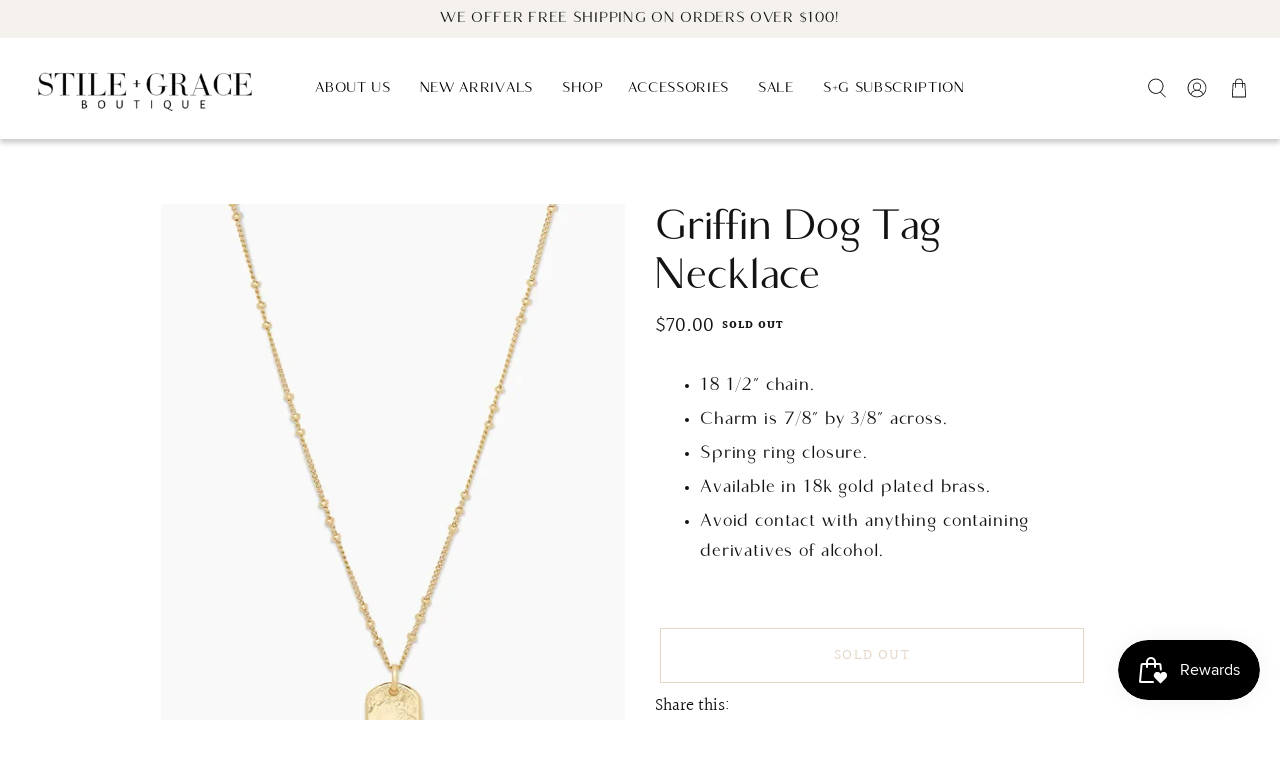

--- FILE ---
content_type: text/html; charset=utf-8
request_url: https://stileandgrace.com/products/griffin-dog-tag-necklace
body_size: 31441
content:
<!doctype html>
<html class="no-js" lang="en">
<head>
  <meta name="p:domain_verify" content="2989cf0ccb30b402baad809f7d3b43dd"/>
  <meta charset="utf-8">
  <meta http-equiv="X-UA-Compatible" content="IE=edge,chrome=1">
  <meta name="viewport" content="width=device-width,initial-scale=1">
  <meta name="theme-color" content="#caad8b">

  <link rel="preconnect" href="https://cdn.shopify.com" crossorigin>
  <link rel="preconnect" href="https://fonts.shopify.com" crossorigin>
  <link rel="preconnect" href="https://monorail-edge.shopifysvc.com">

  <script src="https://cdnjs.cloudflare.com/ajax/libs/jquery/3.2.1/jquery.min.js"></script><link rel="preload" href="//stileandgrace.com/cdn/shop/t/5/assets/theme.css?v=124546509593166997891626906701" as="style">
  <link rel="preload" as="font" href="//stileandgrace.com/cdn/fonts/halant/halant_n4.7a3ca1dd5e401bca6e0e60419988fc6cfb4396fb.woff2" type="font/woff2" crossorigin>
  <link rel="preload" as="font" href="//stileandgrace.com/cdn/fonts/halant/halant_n4.7a3ca1dd5e401bca6e0e60419988fc6cfb4396fb.woff2" type="font/woff2" crossorigin>
  <link rel="preload" as="font" href="//stileandgrace.com/cdn/fonts/halant/halant_n7.ca85763a6b1d4db2821ce72b91b0787a4d00725a.woff2" type="font/woff2" crossorigin>
  <link rel="preload" href="//stileandgrace.com/cdn/shop/t/5/assets/theme.js?v=92847033722608526251626115575" as="script">
  <link rel="preload" href="//stileandgrace.com/cdn/shop/t/5/assets/lazysizes.js?v=63098554868324070131626115579" as="script"><link rel="canonical" href="https://stileandgrace.com/products/griffin-dog-tag-necklace"><link rel="shortcut icon" href="//stileandgrace.com/cdn/shop/files/2_32x32.png?v=1626220229" type="image/png"><title>Griffin Dog Tag Necklace
&ndash; Stile+Grace</title><meta name="description" content="18 1/2&quot; chain. Charm is 7/8&quot; by 3/8&quot; across. Spring ring closure. Available in 18k gold plated brass. Avoid contact with anything containing derivatives of alcohol."><!-- /snippets/social-meta-tags.liquid -->


<meta property="og:site_name" content="Stile+Grace">
<meta property="og:url" content="https://stileandgrace.com/products/griffin-dog-tag-necklace">
<meta property="og:title" content="Griffin Dog Tag Necklace">
<meta property="og:type" content="product">
<meta property="og:description" content="18 1/2&quot; chain. Charm is 7/8&quot; by 3/8&quot; across. Spring ring closure. Available in 18k gold plated brass. Avoid contact with anything containing derivatives of alcohol."><meta property="og:image" content="http://stileandgrace.com/cdn/shop/products/ScreenShot2021-08-03at11.51.12AM.png?v=1628016749">
  <meta property="og:image:secure_url" content="https://stileandgrace.com/cdn/shop/products/ScreenShot2021-08-03at11.51.12AM.png?v=1628016749">
  <meta property="og:image:width" content="652">
  <meta property="og:image:height" content="660">
  <meta property="og:price:amount" content="70.00">
  <meta property="og:price:currency" content="USD">



<meta name="twitter:card" content="summary_large_image">
<meta name="twitter:title" content="Griffin Dog Tag Necklace">
<meta name="twitter:description" content="18 1/2&quot; chain. Charm is 7/8&quot; by 3/8&quot; across. Spring ring closure. Available in 18k gold plated brass. Avoid contact with anything containing derivatives of alcohol.">
 
  
<style data-shopify>
:root {
    --color-text: #131313;
    --color-text-rgb: 19, 19, 19;
    --color-body-text: #131313;
    --color-sale-text: #908778;
    --color-small-button-text-border: #131313;
    --color-text-field: #ffffff;
    --color-text-field-text: #131313;
    --color-text-field-text-rgb: 19, 19, 19;

    --color-btn-primary: #caad8b;
    --color-btn-primary-darker: #ba9468;
    --color-btn-primary-text: #fff;

    --color-blankstate: rgba(19, 19, 19, 0.35);
    --color-blankstate-border: rgba(19, 19, 19, 0.2);
    --color-blankstate-background: rgba(19, 19, 19, 0.1);

    --color-text-focus:#535353;
    --color-overlay-text-focus:#535353;
    --color-btn-primary-focus:#ba9468;
    --color-btn-newsletter-focus:#535353;
    --color-btn-social-focus:#dfccb8;
    --color-small-button-text-border-focus:#535353;
    --predictive-search-focus:#f2f2f2;

    --color-body: #ffffff;
    --color-bg: #ffffff;
    --color-bg-rgb: 255, 255, 255;
    --color-bg-alt: rgba(19, 19, 19, 0.05);
    --color-bg-currency-selector: rgba(19, 19, 19, 0.2);
    --color-newsletter: #f6f2ef;
    --color-newsletter-text: #131313;
    --color-newsletter-button: #131313;
    --color-newsletter-button_text: #fff;
    --color-newsletter-borders: #f6f2ef;

    --color-overlay-title-text: #131313;
    --color-image-overlay: #fff;
    --color-image-overlay-rgb: 255, 255, 255;--opacity-image-overlay: 0.05;--hover-overlay-opacity: 0.45;

    --color-border: #efe5db;
    --color-border-form: #dfd8d0;
    --color-border-form-darker: #cabfb2;

    --svg-select-icon: url(//stileandgrace.com/cdn/shop/t/5/assets/ico-select.svg?v=28272713647476659971626115583);
    --slick-img-url: url(//stileandgrace.com/cdn/shop/t/5/assets/ajax-loader.gif?v=41356863302472015721626115572);

    --font-weight-body--bold: 700;
    --font-weight-body--bolder: 700;

    --font-stack-header: Halant, serif;
    --font-style-header: normal;
    --font-weight-header: 400;

    --font-stack-body: Halant, serif;
    --font-style-body: normal;
    --font-weight-body: 400;

    --font-size-header: 31;

    --font-size-base: 17;

    --font-h1-desktop: 41;
    --font-h1-mobile: 38;
    --font-h2-desktop: 24;
    --font-h2-mobile: 21;
    --font-h3-mobile: 24;
    --font-h4-desktop: 21;
    --font-h4-mobile: 18;
    --font-h5-desktop: 17;
    --font-h5-mobile: 16;
    --font-h6-desktop: 16;
    --font-h6-mobile: 15;

    --font-mega-title-large-desktop: 77;

    --font-rich-text-large: 19;
    --font-rich-text-small: 14;

    
--color-video-bg: #f2f2f2;

    
    --global-color-image-loader-primary: rgba(19, 19, 19, 0.06);
    --global-color-image-loader-secondary: rgba(19, 19, 19, 0.12);
  }
</style>
 
 
  <style>*,::after,::before{box-sizing:border-box}body{margin:0}body,html{background-color:var(--color-body)}body,button{font-size:calc(var(--font-size-base) * 1px);font-family:var(--font-stack-body);font-style:var(--font-style-body);font-weight:var(--font-weight-body);color:var(--color-text);line-height:1.5}body,button{-webkit-font-smoothing:antialiased;-webkit-text-size-adjust:100%}.border-bottom{border-bottom:1px solid var(--color-border)}.btn--link{background-color:transparent;border:0;margin:0;color:var(--color-text);text-align:left}.text-right{text-align:right}.icon{display:inline-block;width:20px;height:20px;vertical-align:middle;fill:currentColor}.icon__fallback-text,.visually-hidden{position:absolute!important;overflow:hidden;clip:rect(0 0 0 0);height:1px;width:1px;margin:-1px;padding:0;border:0}svg.icon:not(.icon--full-color) circle,svg.icon:not(.icon--full-color) ellipse,svg.icon:not(.icon--full-color) g,svg.icon:not(.icon--full-color) line,svg.icon:not(.icon--full-color) path,svg.icon:not(.icon--full-color) polygon,svg.icon:not(.icon--full-color) polyline,svg.icon:not(.icon--full-color) rect,symbol.icon:not(.icon--full-color) circle,symbol.icon:not(.icon--full-color) ellipse,symbol.icon:not(.icon--full-color) g,symbol.icon:not(.icon--full-color) line,symbol.icon:not(.icon--full-color) path,symbol.icon:not(.icon--full-color) polygon,symbol.icon:not(.icon--full-color) polyline,symbol.icon:not(.icon--full-color) rect{fill:inherit;stroke:inherit}li{list-style:none}.list--inline{padding:0;margin:0}.list--inline>li{display:inline-block;margin-bottom:0;vertical-align:middle}a{color:var(--color-text);text-decoration:none}.h1,.h2,h1,h2{margin:0 0 17.5px;font-family:var(--font-stack-header);font-style:var(--font-style-header);font-weight:var(--font-weight-header);line-height:1.2;overflow-wrap:break-word;word-wrap:break-word}.h1 a,.h2 a,h1 a,h2 a{color:inherit;text-decoration:none;font-weight:inherit}.h1,h1{font-size:calc(((var(--font-h1-desktop))/ (var(--font-size-base))) * 1em);text-transform:none;letter-spacing:0}@media only screen and (max-width:749px){.h1,h1{font-size:calc(((var(--font-h1-mobile))/ (var(--font-size-base))) * 1em)}}.h2,h2{font-size:calc(((var(--font-h2-desktop))/ (var(--font-size-base))) * 1em);text-transform:uppercase;letter-spacing:.1em}@media only screen and (max-width:749px){.h2,h2{font-size:calc(((var(--font-h2-mobile))/ (var(--font-size-base))) * 1em)}}p{color:var(--color-body-text);margin:0 0 19.44444px}@media only screen and (max-width:749px){p{font-size:calc(((var(--font-size-base) - 1)/ (var(--font-size-base))) * 1em)}}p:last-child{margin-bottom:0}@media only screen and (max-width:749px){.small--hide{display:none!important}}.grid{list-style:none;margin:0;padding:0;margin-left:-30px}.grid::after{content:'';display:table;clear:both}@media only screen and (max-width:749px){.grid{margin-left:0;}}.grid::after{content:'';display:table;clear:both}.grid--no-gutters{margin-left:0}.grid--no-gutters .grid__item{padding-left:0}.grid--table{display:table;table-layout:fixed;width:100%}.grid--table>.grid__item{float:none;display:table-cell;vertical-align:middle}.grid__item{float:left;padding-left:30px;width:100%}@media only screen and (max-width:749px){.grid__item{padding-left:0}}.grid__item[class*="--push"]{position:relative}@media only screen and (min-width:750px){.medium-up--one-quarter{width:25%}.medium-up--push-one-third{width:33.33%}.medium-up--one-half{width:50%}.medium-up--push-one-third{left:33.33%;position:relative}}.site-header{position:relative;background-color:var(--color-body)}@media only screen and (min-width:750px){}.site-header__logo{margin:15px 0}.logo-align--center .site-header__logo{text-align:center;margin:0 auto}@media only screen and (max-width:749px){.logo-align--center .site-header__logo{margin:15px 0}}@media only screen and (max-width:749px){ }.site-header__logo img{margin:0}}.site-header__logo-link{display:inline-block;word-break:break-word}@media only screen and (min-width:750px){.logo-align--center .site-header__logo-link{margin:0 auto}}.site-header__logo-image{display:block}@media only screen and (min-width:750px){.site-header__logo-image{margin:0 auto}}.site-header__logo-image img{width:100%}.site-header__logo-image--centered img{margin:0 auto}.site-header__logo img{display:block}.site-header__icons{position:relative;white-space:nowrap}@media only screen and (max-width:749px){.site-header__icons{width:auto;padding-right:13px}.site-header__icons .btn--link,.site-header__icons .site-header__cart{font-size:calc(((var(--font-size-base))/ (var(--font-size-base))) * 1em)}}.site-header__icons-wrapper{position:relative;display:-webkit-flex;display:-ms-flexbox;display:flex;width:100%;-ms-flex-align:center;-webkit-align-items:center;-moz-align-items:center;-ms-align-items:center;-o-align-items:center;align-items:center;-webkit-justify-content:flex-end;-ms-justify-content:flex-end;justify-content:flex-end}.site-header__account,.site-header__cart,.site-header__search{position:relative}.site-header__search.site-header__icon{display:none}@media only screen and (min-width:1400px){.site-header__search.site-header__icon{display:block}}.site-header__search-toggle{display:block}@media only screen and (min-width:750px){.site-header__account,.site-header__cart{padding:10px 11px}}.site-header__cart-title,.site-header__search-title{position:absolute!important;overflow:hidden;clip:rect(0 0 0 0);height:1px;width:1px;margin:-1px;padding:0;border:0;display:block;vertical-align:middle}.site-header__cart-title{margin-right:3px}.site-header__cart-count{display:flex;align-items:center;justify-content:center;position:absolute;right:.4rem;top:.2rem;font-weight:700;background-color:var(--color-btn-primary);color:var(--color-btn-primary-text);border-radius:50%;min-width:1em;height:1em}.site-header__cart-count span{font-family:HelveticaNeue,"Helvetica Neue",Helvetica,Arial,sans-serif;font-size:calc(11em / 16);line-height:1}@media only screen and (max-width:749px){.site-header__cart-count{top:calc(7em / 16);right:0;border-radius:50%;min-width:calc(19em / 16);height:calc(19em / 16)}}@media only screen and (max-width:749px){.site-header__cart-count span{padding:.25em calc(6em / 16);font-size:12px}}.site-header__menu{display:none}@media only screen and (max-width:749px){.site-header__icon{display:inline-block;vertical-align:middle;padding:10px 11px;margin:0}}@media only screen and (min-width:750px){.site-header__icon .icon-search{margin-right:3px}}.announcement-bar{z-index:10;position:relative;text-align:center;border-bottom:1px solid transparent;padding:2px}.announcement-bar__link{display:block}.announcement-bar__message{display:block;padding:6px 22px;font-size:calc(((14)/ (var(--font-size-base))) * 1em);}@media only screen and (min-width:750px){.announcement-bar__message{padding-left:55px;padding-right:55px}}.site-nav{position:relative;padding:0;text-align:center;margin:25px 0}.site-nav a{padding:3px 15px}.site-nav__link{display:block;white-space:nowrap}.site-nav--centered .site-nav__link{padding-top:0}.site-nav__link .icon-chevron-down{width:calc(8em / 16);height:calc(8em / 16);margin-left:.5rem}.site-nav__label{border-bottom:1px solid transparent}.site-nav__link--button{border:none;background-color:transparent;padding:3px 10px}.site-header__mobile-nav{z-index:11;position:relative;background-color:var(--color-body)}@media only screen and (max-width:749px){.site-header__mobile-nav{display:-webkit-flex;display:-ms-flexbox;display:flex;width:100%;-ms-flex-align:center;-webkit-align-items:center;-moz-align-items:center;-ms-align-items:center;-o-align-items:center;align-items:center}}.mobile-nav--open .icon-close{display:none}.main-content{opacity:0}.main-content .shopify-section{display:none}.main-content .shopify-section:first-child{display:inherit}.critical-hidden{display:none}</style>

  <script>
    window.performance.mark('ornate:theme_stylesheet_loaded.start');

    function onLoadStylesheet() {
      performance.mark('ornate:theme_stylesheet_loaded.end');
      performance.measure('ornate:theme_stylesheet_loaded', 'ornate:theme_stylesheet_loaded.start', 'ornate:theme_stylesheet_loaded.end');

      var url = "//stileandgrace.com/cdn/shop/t/5/assets/theme.css?v=124546509593166997891626906701";
      var link = document.querySelector('link[href="' + url + '"]');
      link.loaded = true;
      link.dispatchEvent(new Event('load'));
    }
  </script>

  <link rel="stylesheet" href="//stileandgrace.com/cdn/shop/t/5/assets/theme.css?v=124546509593166997891626906701" type="text/css" media="print" onload="this.media='all';onLoadStylesheet()">

  <style>
    @font-face {
  font-family: Halant;
  font-weight: 400;
  font-style: normal;
  font-display: swap;
  src: url("//stileandgrace.com/cdn/fonts/halant/halant_n4.7a3ca1dd5e401bca6e0e60419988fc6cfb4396fb.woff2") format("woff2"),
       url("//stileandgrace.com/cdn/fonts/halant/halant_n4.38c179b4994871894f8956587b45f527a9326a7a.woff") format("woff");
}

    @font-face {
  font-family: Halant;
  font-weight: 400;
  font-style: normal;
  font-display: swap;
  src: url("//stileandgrace.com/cdn/fonts/halant/halant_n4.7a3ca1dd5e401bca6e0e60419988fc6cfb4396fb.woff2") format("woff2"),
       url("//stileandgrace.com/cdn/fonts/halant/halant_n4.38c179b4994871894f8956587b45f527a9326a7a.woff") format("woff");
}

    @font-face {
  font-family: Halant;
  font-weight: 700;
  font-style: normal;
  font-display: swap;
  src: url("//stileandgrace.com/cdn/fonts/halant/halant_n7.ca85763a6b1d4db2821ce72b91b0787a4d00725a.woff2") format("woff2"),
       url("//stileandgrace.com/cdn/fonts/halant/halant_n7.d860e20d37e9728273b51977fc9a930bf7ab4489.woff") format("woff");
}

    @font-face {
  font-family: Halant;
  font-weight: 700;
  font-style: normal;
  font-display: swap;
  src: url("//stileandgrace.com/cdn/fonts/halant/halant_n7.ca85763a6b1d4db2821ce72b91b0787a4d00725a.woff2") format("woff2"),
       url("//stileandgrace.com/cdn/fonts/halant/halant_n7.d860e20d37e9728273b51977fc9a930bf7ab4489.woff") format("woff");
}

    
    
  </style>

  <script>
    var theme = {
      breakpoints: {
        medium: 750,
        large: 990,
        widescreen: 1400
      },
      strings: {
        addToCart: "Add to cart",
        soldOut: "Sold out",
        unavailable: "Unavailable",
        regularPrice: "Regular price",
        salePrice: "Sale price",
        sale: "Sale",
        fromLowestPrice: "from [price]",
        vendor: "Vendor",
        showMore: "Show More",
        showLess: "Show Less",
        searchFor: "Search for",
        addressError: "Error looking up that address",
        addressNoResults: "No results for that address",
        addressQueryLimit: "You have exceeded the Google API usage limit. Consider upgrading to a \u003ca href=\"https:\/\/developers.google.com\/maps\/premium\/usage-limits\"\u003ePremium Plan\u003c\/a\u003e.",
        authError: "There was a problem authenticating your Google Maps account.",
        newWindow: "Opens in a new window.",
        external: "Opens external website.",
        newWindowExternal: "Opens external website in a new window.",
        removeLabel: "Remove [product]",
        update: "Update",
        quantity: "Quantity",
        discountedTotal: "Discounted total",
        regularTotal: "Regular total",
        priceColumn: "See Price column for discount details.",
        quantityMinimumMessage: "Quantity must be 1 or more",
        cartError: "There was an error while updating your cart. Please try again.",
        removedItemMessage: "Removed \u003cspan class=\"cart__removed-product-details\"\u003e([quantity]) [link]\u003c\/span\u003e from your cart.",
        unitPrice: "Unit price",
        unitPriceSeparator: "per",
        oneCartCount: "1 item",
        otherCartCount: "[count] items",
        quantityLabel: "Quantity: [count]",
        products: "Products",
        loading: "Loading",
        number_of_results: "[result_number] of [results_count]",
        number_of_results_found: "[results_count] results found",
        one_result_found: "1 result found"
      },
      moneyFormat: "${{amount}}",
      moneyFormatWithCurrency: "${{amount}} USD",
      settings: {
        predictiveSearchEnabled: true,
        predictiveSearchShowPrice: false,
        predictiveSearchShowVendor: false
      },
      stylesheet: "//stileandgrace.com/cdn/shop/t/5/assets/theme.css?v=124546509593166997891626906701"
    }

    document.documentElement.className = document.documentElement.className.replace('no-js', 'js');
  </script><script src="//stileandgrace.com/cdn/shop/t/5/assets/theme.js?v=92847033722608526251626115575" defer="defer"></script>
  <script src="//stileandgrace.com/cdn/shop/t/5/assets/lazysizes.js?v=63098554868324070131626115579" async="async"></script>

  <script type="text/javascript">
    if (window.MSInputMethodContext && document.documentMode) {
      var scripts = document.getElementsByTagName('script')[0];
      var polyfill = document.createElement("script");
      polyfill.defer = true;
      polyfill.src = "//stileandgrace.com/cdn/shop/t/5/assets/ie11CustomProperties.min.js?v=146208399201472936201626115577";

      scripts.parentNode.insertBefore(polyfill, scripts);
    }
  </script>

  <script>window.performance && window.performance.mark && window.performance.mark('shopify.content_for_header.start');</script><meta id="shopify-digital-wallet" name="shopify-digital-wallet" content="/56907890885/digital_wallets/dialog">
<meta name="shopify-checkout-api-token" content="2cf0753308ec9045ccafa93d51fd5282">
<meta id="in-context-paypal-metadata" data-shop-id="56907890885" data-venmo-supported="false" data-environment="production" data-locale="en_US" data-paypal-v4="true" data-currency="USD">
<link rel="alternate" type="application/json+oembed" href="https://stileandgrace.com/products/griffin-dog-tag-necklace.oembed">
<script async="async" src="/checkouts/internal/preloads.js?locale=en-US"></script>
<link rel="preconnect" href="https://shop.app" crossorigin="anonymous">
<script async="async" src="https://shop.app/checkouts/internal/preloads.js?locale=en-US&shop_id=56907890885" crossorigin="anonymous"></script>
<script id="apple-pay-shop-capabilities" type="application/json">{"shopId":56907890885,"countryCode":"US","currencyCode":"USD","merchantCapabilities":["supports3DS"],"merchantId":"gid:\/\/shopify\/Shop\/56907890885","merchantName":"Stile+Grace","requiredBillingContactFields":["postalAddress","email","phone"],"requiredShippingContactFields":["postalAddress","email","phone"],"shippingType":"shipping","supportedNetworks":["visa","masterCard","amex","discover","elo","jcb"],"total":{"type":"pending","label":"Stile+Grace","amount":"1.00"},"shopifyPaymentsEnabled":true,"supportsSubscriptions":true}</script>
<script id="shopify-features" type="application/json">{"accessToken":"2cf0753308ec9045ccafa93d51fd5282","betas":["rich-media-storefront-analytics"],"domain":"stileandgrace.com","predictiveSearch":true,"shopId":56907890885,"locale":"en"}</script>
<script>var Shopify = Shopify || {};
Shopify.shop = "stile-grace.myshopify.com";
Shopify.locale = "en";
Shopify.currency = {"active":"USD","rate":"1.0"};
Shopify.country = "US";
Shopify.theme = {"name":"Ornate - shopify theme - upload this","id":124941533381,"schema_name":"Debut","schema_version":"17.9.0","theme_store_id":null,"role":"main"};
Shopify.theme.handle = "null";
Shopify.theme.style = {"id":null,"handle":null};
Shopify.cdnHost = "stileandgrace.com/cdn";
Shopify.routes = Shopify.routes || {};
Shopify.routes.root = "/";</script>
<script type="module">!function(o){(o.Shopify=o.Shopify||{}).modules=!0}(window);</script>
<script>!function(o){function n(){var o=[];function n(){o.push(Array.prototype.slice.apply(arguments))}return n.q=o,n}var t=o.Shopify=o.Shopify||{};t.loadFeatures=n(),t.autoloadFeatures=n()}(window);</script>
<script>
  window.ShopifyPay = window.ShopifyPay || {};
  window.ShopifyPay.apiHost = "shop.app\/pay";
  window.ShopifyPay.redirectState = null;
</script>
<script id="shop-js-analytics" type="application/json">{"pageType":"product"}</script>
<script defer="defer" async type="module" src="//stileandgrace.com/cdn/shopifycloud/shop-js/modules/v2/client.init-shop-cart-sync_IZsNAliE.en.esm.js"></script>
<script defer="defer" async type="module" src="//stileandgrace.com/cdn/shopifycloud/shop-js/modules/v2/chunk.common_0OUaOowp.esm.js"></script>
<script type="module">
  await import("//stileandgrace.com/cdn/shopifycloud/shop-js/modules/v2/client.init-shop-cart-sync_IZsNAliE.en.esm.js");
await import("//stileandgrace.com/cdn/shopifycloud/shop-js/modules/v2/chunk.common_0OUaOowp.esm.js");

  window.Shopify.SignInWithShop?.initShopCartSync?.({"fedCMEnabled":true,"windoidEnabled":true});

</script>
<script>
  window.Shopify = window.Shopify || {};
  if (!window.Shopify.featureAssets) window.Shopify.featureAssets = {};
  window.Shopify.featureAssets['shop-js'] = {"shop-cart-sync":["modules/v2/client.shop-cart-sync_DLOhI_0X.en.esm.js","modules/v2/chunk.common_0OUaOowp.esm.js"],"init-fed-cm":["modules/v2/client.init-fed-cm_C6YtU0w6.en.esm.js","modules/v2/chunk.common_0OUaOowp.esm.js"],"shop-button":["modules/v2/client.shop-button_BCMx7GTG.en.esm.js","modules/v2/chunk.common_0OUaOowp.esm.js"],"shop-cash-offers":["modules/v2/client.shop-cash-offers_BT26qb5j.en.esm.js","modules/v2/chunk.common_0OUaOowp.esm.js","modules/v2/chunk.modal_CGo_dVj3.esm.js"],"init-windoid":["modules/v2/client.init-windoid_B9PkRMql.en.esm.js","modules/v2/chunk.common_0OUaOowp.esm.js"],"init-shop-email-lookup-coordinator":["modules/v2/client.init-shop-email-lookup-coordinator_DZkqjsbU.en.esm.js","modules/v2/chunk.common_0OUaOowp.esm.js"],"shop-toast-manager":["modules/v2/client.shop-toast-manager_Di2EnuM7.en.esm.js","modules/v2/chunk.common_0OUaOowp.esm.js"],"shop-login-button":["modules/v2/client.shop-login-button_BtqW_SIO.en.esm.js","modules/v2/chunk.common_0OUaOowp.esm.js","modules/v2/chunk.modal_CGo_dVj3.esm.js"],"avatar":["modules/v2/client.avatar_BTnouDA3.en.esm.js"],"pay-button":["modules/v2/client.pay-button_CWa-C9R1.en.esm.js","modules/v2/chunk.common_0OUaOowp.esm.js"],"init-shop-cart-sync":["modules/v2/client.init-shop-cart-sync_IZsNAliE.en.esm.js","modules/v2/chunk.common_0OUaOowp.esm.js"],"init-customer-accounts":["modules/v2/client.init-customer-accounts_DenGwJTU.en.esm.js","modules/v2/client.shop-login-button_BtqW_SIO.en.esm.js","modules/v2/chunk.common_0OUaOowp.esm.js","modules/v2/chunk.modal_CGo_dVj3.esm.js"],"init-shop-for-new-customer-accounts":["modules/v2/client.init-shop-for-new-customer-accounts_JdHXxpS9.en.esm.js","modules/v2/client.shop-login-button_BtqW_SIO.en.esm.js","modules/v2/chunk.common_0OUaOowp.esm.js","modules/v2/chunk.modal_CGo_dVj3.esm.js"],"init-customer-accounts-sign-up":["modules/v2/client.init-customer-accounts-sign-up_D6__K_p8.en.esm.js","modules/v2/client.shop-login-button_BtqW_SIO.en.esm.js","modules/v2/chunk.common_0OUaOowp.esm.js","modules/v2/chunk.modal_CGo_dVj3.esm.js"],"checkout-modal":["modules/v2/client.checkout-modal_C_ZQDY6s.en.esm.js","modules/v2/chunk.common_0OUaOowp.esm.js","modules/v2/chunk.modal_CGo_dVj3.esm.js"],"shop-follow-button":["modules/v2/client.shop-follow-button_XetIsj8l.en.esm.js","modules/v2/chunk.common_0OUaOowp.esm.js","modules/v2/chunk.modal_CGo_dVj3.esm.js"],"lead-capture":["modules/v2/client.lead-capture_DvA72MRN.en.esm.js","modules/v2/chunk.common_0OUaOowp.esm.js","modules/v2/chunk.modal_CGo_dVj3.esm.js"],"shop-login":["modules/v2/client.shop-login_ClXNxyh6.en.esm.js","modules/v2/chunk.common_0OUaOowp.esm.js","modules/v2/chunk.modal_CGo_dVj3.esm.js"],"payment-terms":["modules/v2/client.payment-terms_CNlwjfZz.en.esm.js","modules/v2/chunk.common_0OUaOowp.esm.js","modules/v2/chunk.modal_CGo_dVj3.esm.js"]};
</script>
<script>(function() {
  var isLoaded = false;
  function asyncLoad() {
    if (isLoaded) return;
    isLoaded = true;
    var urls = ["\/\/www.powr.io\/powr.js?powr-token=stile-grace.myshopify.com\u0026external-type=shopify\u0026shop=stile-grace.myshopify.com","https:\/\/app.sizeswatch.com\/sizeswatch.js?shop=stile-grace.myshopify.com","https:\/\/cdn.nfcube.com\/instafeed-d775985a28c2ebcb98d0364908c79c71.js?shop=stile-grace.myshopify.com"];
    for (var i = 0; i < urls.length; i++) {
      var s = document.createElement('script');
      s.type = 'text/javascript';
      s.async = true;
      s.src = urls[i];
      var x = document.getElementsByTagName('script')[0];
      x.parentNode.insertBefore(s, x);
    }
  };
  if(window.attachEvent) {
    window.attachEvent('onload', asyncLoad);
  } else {
    window.addEventListener('load', asyncLoad, false);
  }
})();</script>
<script id="__st">var __st={"a":56907890885,"offset":-28800,"reqid":"05321ba7-fb70-420c-9a02-c8c51892f163-1768512509","pageurl":"stileandgrace.com\/products\/griffin-dog-tag-necklace","u":"dc96ef166347","p":"product","rtyp":"product","rid":6795955732677};</script>
<script>window.ShopifyPaypalV4VisibilityTracking = true;</script>
<script id="captcha-bootstrap">!function(){'use strict';const t='contact',e='account',n='new_comment',o=[[t,t],['blogs',n],['comments',n],[t,'customer']],c=[[e,'customer_login'],[e,'guest_login'],[e,'recover_customer_password'],[e,'create_customer']],r=t=>t.map((([t,e])=>`form[action*='/${t}']:not([data-nocaptcha='true']) input[name='form_type'][value='${e}']`)).join(','),a=t=>()=>t?[...document.querySelectorAll(t)].map((t=>t.form)):[];function s(){const t=[...o],e=r(t);return a(e)}const i='password',u='form_key',d=['recaptcha-v3-token','g-recaptcha-response','h-captcha-response',i],f=()=>{try{return window.sessionStorage}catch{return}},m='__shopify_v',_=t=>t.elements[u];function p(t,e,n=!1){try{const o=window.sessionStorage,c=JSON.parse(o.getItem(e)),{data:r}=function(t){const{data:e,action:n}=t;return t[m]||n?{data:e,action:n}:{data:t,action:n}}(c);for(const[e,n]of Object.entries(r))t.elements[e]&&(t.elements[e].value=n);n&&o.removeItem(e)}catch(o){console.error('form repopulation failed',{error:o})}}const l='form_type',E='cptcha';function T(t){t.dataset[E]=!0}const w=window,h=w.document,L='Shopify',v='ce_forms',y='captcha';let A=!1;((t,e)=>{const n=(g='f06e6c50-85a8-45c8-87d0-21a2b65856fe',I='https://cdn.shopify.com/shopifycloud/storefront-forms-hcaptcha/ce_storefront_forms_captcha_hcaptcha.v1.5.2.iife.js',D={infoText:'Protected by hCaptcha',privacyText:'Privacy',termsText:'Terms'},(t,e,n)=>{const o=w[L][v],c=o.bindForm;if(c)return c(t,g,e,D).then(n);var r;o.q.push([[t,g,e,D],n]),r=I,A||(h.body.append(Object.assign(h.createElement('script'),{id:'captcha-provider',async:!0,src:r})),A=!0)});var g,I,D;w[L]=w[L]||{},w[L][v]=w[L][v]||{},w[L][v].q=[],w[L][y]=w[L][y]||{},w[L][y].protect=function(t,e){n(t,void 0,e),T(t)},Object.freeze(w[L][y]),function(t,e,n,w,h,L){const[v,y,A,g]=function(t,e,n){const i=e?o:[],u=t?c:[],d=[...i,...u],f=r(d),m=r(i),_=r(d.filter((([t,e])=>n.includes(e))));return[a(f),a(m),a(_),s()]}(w,h,L),I=t=>{const e=t.target;return e instanceof HTMLFormElement?e:e&&e.form},D=t=>v().includes(t);t.addEventListener('submit',(t=>{const e=I(t);if(!e)return;const n=D(e)&&!e.dataset.hcaptchaBound&&!e.dataset.recaptchaBound,o=_(e),c=g().includes(e)&&(!o||!o.value);(n||c)&&t.preventDefault(),c&&!n&&(function(t){try{if(!f())return;!function(t){const e=f();if(!e)return;const n=_(t);if(!n)return;const o=n.value;o&&e.removeItem(o)}(t);const e=Array.from(Array(32),(()=>Math.random().toString(36)[2])).join('');!function(t,e){_(t)||t.append(Object.assign(document.createElement('input'),{type:'hidden',name:u})),t.elements[u].value=e}(t,e),function(t,e){const n=f();if(!n)return;const o=[...t.querySelectorAll(`input[type='${i}']`)].map((({name:t})=>t)),c=[...d,...o],r={};for(const[a,s]of new FormData(t).entries())c.includes(a)||(r[a]=s);n.setItem(e,JSON.stringify({[m]:1,action:t.action,data:r}))}(t,e)}catch(e){console.error('failed to persist form',e)}}(e),e.submit())}));const S=(t,e)=>{t&&!t.dataset[E]&&(n(t,e.some((e=>e===t))),T(t))};for(const o of['focusin','change'])t.addEventListener(o,(t=>{const e=I(t);D(e)&&S(e,y())}));const B=e.get('form_key'),M=e.get(l),P=B&&M;t.addEventListener('DOMContentLoaded',(()=>{const t=y();if(P)for(const e of t)e.elements[l].value===M&&p(e,B);[...new Set([...A(),...v().filter((t=>'true'===t.dataset.shopifyCaptcha))])].forEach((e=>S(e,t)))}))}(h,new URLSearchParams(w.location.search),n,t,e,['guest_login'])})(!0,!0)}();</script>
<script integrity="sha256-4kQ18oKyAcykRKYeNunJcIwy7WH5gtpwJnB7kiuLZ1E=" data-source-attribution="shopify.loadfeatures" defer="defer" src="//stileandgrace.com/cdn/shopifycloud/storefront/assets/storefront/load_feature-a0a9edcb.js" crossorigin="anonymous"></script>
<script crossorigin="anonymous" defer="defer" src="//stileandgrace.com/cdn/shopifycloud/storefront/assets/shopify_pay/storefront-65b4c6d7.js?v=20250812"></script>
<script data-source-attribution="shopify.dynamic_checkout.dynamic.init">var Shopify=Shopify||{};Shopify.PaymentButton=Shopify.PaymentButton||{isStorefrontPortableWallets:!0,init:function(){window.Shopify.PaymentButton.init=function(){};var t=document.createElement("script");t.src="https://stileandgrace.com/cdn/shopifycloud/portable-wallets/latest/portable-wallets.en.js",t.type="module",document.head.appendChild(t)}};
</script>
<script data-source-attribution="shopify.dynamic_checkout.buyer_consent">
  function portableWalletsHideBuyerConsent(e){var t=document.getElementById("shopify-buyer-consent"),n=document.getElementById("shopify-subscription-policy-button");t&&n&&(t.classList.add("hidden"),t.setAttribute("aria-hidden","true"),n.removeEventListener("click",e))}function portableWalletsShowBuyerConsent(e){var t=document.getElementById("shopify-buyer-consent"),n=document.getElementById("shopify-subscription-policy-button");t&&n&&(t.classList.remove("hidden"),t.removeAttribute("aria-hidden"),n.addEventListener("click",e))}window.Shopify?.PaymentButton&&(window.Shopify.PaymentButton.hideBuyerConsent=portableWalletsHideBuyerConsent,window.Shopify.PaymentButton.showBuyerConsent=portableWalletsShowBuyerConsent);
</script>
<script>
  function portableWalletsCleanup(e){e&&e.src&&console.error("Failed to load portable wallets script "+e.src);var t=document.querySelectorAll("shopify-accelerated-checkout .shopify-payment-button__skeleton, shopify-accelerated-checkout-cart .wallet-cart-button__skeleton"),e=document.getElementById("shopify-buyer-consent");for(let e=0;e<t.length;e++)t[e].remove();e&&e.remove()}function portableWalletsNotLoadedAsModule(e){e instanceof ErrorEvent&&"string"==typeof e.message&&e.message.includes("import.meta")&&"string"==typeof e.filename&&e.filename.includes("portable-wallets")&&(window.removeEventListener("error",portableWalletsNotLoadedAsModule),window.Shopify.PaymentButton.failedToLoad=e,"loading"===document.readyState?document.addEventListener("DOMContentLoaded",window.Shopify.PaymentButton.init):window.Shopify.PaymentButton.init())}window.addEventListener("error",portableWalletsNotLoadedAsModule);
</script>

<script type="module" src="https://stileandgrace.com/cdn/shopifycloud/portable-wallets/latest/portable-wallets.en.js" onError="portableWalletsCleanup(this)" crossorigin="anonymous"></script>
<script nomodule>
  document.addEventListener("DOMContentLoaded", portableWalletsCleanup);
</script>

<link id="shopify-accelerated-checkout-styles" rel="stylesheet" media="screen" href="https://stileandgrace.com/cdn/shopifycloud/portable-wallets/latest/accelerated-checkout-backwards-compat.css" crossorigin="anonymous">
<style id="shopify-accelerated-checkout-cart">
        #shopify-buyer-consent {
  margin-top: 1em;
  display: inline-block;
  width: 100%;
}

#shopify-buyer-consent.hidden {
  display: none;
}

#shopify-subscription-policy-button {
  background: none;
  border: none;
  padding: 0;
  text-decoration: underline;
  font-size: inherit;
  cursor: pointer;
}

#shopify-subscription-policy-button::before {
  box-shadow: none;
}

      </style>

<script>window.performance && window.performance.mark && window.performance.mark('shopify.content_for_header.end');</script>
<script src="https://cdn.shopify.com/extensions/019bbde2-aa41-7224-807c-8a1fb9a30b00/smile-io-265/assets/smile-loader.js" type="text/javascript" defer="defer"></script>
<link href="https://monorail-edge.shopifysvc.com" rel="dns-prefetch">
<script>(function(){if ("sendBeacon" in navigator && "performance" in window) {try {var session_token_from_headers = performance.getEntriesByType('navigation')[0].serverTiming.find(x => x.name == '_s').description;} catch {var session_token_from_headers = undefined;}var session_cookie_matches = document.cookie.match(/_shopify_s=([^;]*)/);var session_token_from_cookie = session_cookie_matches && session_cookie_matches.length === 2 ? session_cookie_matches[1] : "";var session_token = session_token_from_headers || session_token_from_cookie || "";function handle_abandonment_event(e) {var entries = performance.getEntries().filter(function(entry) {return /monorail-edge.shopifysvc.com/.test(entry.name);});if (!window.abandonment_tracked && entries.length === 0) {window.abandonment_tracked = true;var currentMs = Date.now();var navigation_start = performance.timing.navigationStart;var payload = {shop_id: 56907890885,url: window.location.href,navigation_start,duration: currentMs - navigation_start,session_token,page_type: "product"};window.navigator.sendBeacon("https://monorail-edge.shopifysvc.com/v1/produce", JSON.stringify({schema_id: "online_store_buyer_site_abandonment/1.1",payload: payload,metadata: {event_created_at_ms: currentMs,event_sent_at_ms: currentMs}}));}}window.addEventListener('pagehide', handle_abandonment_event);}}());</script>
<script id="web-pixels-manager-setup">(function e(e,d,r,n,o){if(void 0===o&&(o={}),!Boolean(null===(a=null===(i=window.Shopify)||void 0===i?void 0:i.analytics)||void 0===a?void 0:a.replayQueue)){var i,a;window.Shopify=window.Shopify||{};var t=window.Shopify;t.analytics=t.analytics||{};var s=t.analytics;s.replayQueue=[],s.publish=function(e,d,r){return s.replayQueue.push([e,d,r]),!0};try{self.performance.mark("wpm:start")}catch(e){}var l=function(){var e={modern:/Edge?\/(1{2}[4-9]|1[2-9]\d|[2-9]\d{2}|\d{4,})\.\d+(\.\d+|)|Firefox\/(1{2}[4-9]|1[2-9]\d|[2-9]\d{2}|\d{4,})\.\d+(\.\d+|)|Chrom(ium|e)\/(9{2}|\d{3,})\.\d+(\.\d+|)|(Maci|X1{2}).+ Version\/(15\.\d+|(1[6-9]|[2-9]\d|\d{3,})\.\d+)([,.]\d+|)( \(\w+\)|)( Mobile\/\w+|) Safari\/|Chrome.+OPR\/(9{2}|\d{3,})\.\d+\.\d+|(CPU[ +]OS|iPhone[ +]OS|CPU[ +]iPhone|CPU IPhone OS|CPU iPad OS)[ +]+(15[._]\d+|(1[6-9]|[2-9]\d|\d{3,})[._]\d+)([._]\d+|)|Android:?[ /-](13[3-9]|1[4-9]\d|[2-9]\d{2}|\d{4,})(\.\d+|)(\.\d+|)|Android.+Firefox\/(13[5-9]|1[4-9]\d|[2-9]\d{2}|\d{4,})\.\d+(\.\d+|)|Android.+Chrom(ium|e)\/(13[3-9]|1[4-9]\d|[2-9]\d{2}|\d{4,})\.\d+(\.\d+|)|SamsungBrowser\/([2-9]\d|\d{3,})\.\d+/,legacy:/Edge?\/(1[6-9]|[2-9]\d|\d{3,})\.\d+(\.\d+|)|Firefox\/(5[4-9]|[6-9]\d|\d{3,})\.\d+(\.\d+|)|Chrom(ium|e)\/(5[1-9]|[6-9]\d|\d{3,})\.\d+(\.\d+|)([\d.]+$|.*Safari\/(?![\d.]+ Edge\/[\d.]+$))|(Maci|X1{2}).+ Version\/(10\.\d+|(1[1-9]|[2-9]\d|\d{3,})\.\d+)([,.]\d+|)( \(\w+\)|)( Mobile\/\w+|) Safari\/|Chrome.+OPR\/(3[89]|[4-9]\d|\d{3,})\.\d+\.\d+|(CPU[ +]OS|iPhone[ +]OS|CPU[ +]iPhone|CPU IPhone OS|CPU iPad OS)[ +]+(10[._]\d+|(1[1-9]|[2-9]\d|\d{3,})[._]\d+)([._]\d+|)|Android:?[ /-](13[3-9]|1[4-9]\d|[2-9]\d{2}|\d{4,})(\.\d+|)(\.\d+|)|Mobile Safari.+OPR\/([89]\d|\d{3,})\.\d+\.\d+|Android.+Firefox\/(13[5-9]|1[4-9]\d|[2-9]\d{2}|\d{4,})\.\d+(\.\d+|)|Android.+Chrom(ium|e)\/(13[3-9]|1[4-9]\d|[2-9]\d{2}|\d{4,})\.\d+(\.\d+|)|Android.+(UC? ?Browser|UCWEB|U3)[ /]?(15\.([5-9]|\d{2,})|(1[6-9]|[2-9]\d|\d{3,})\.\d+)\.\d+|SamsungBrowser\/(5\.\d+|([6-9]|\d{2,})\.\d+)|Android.+MQ{2}Browser\/(14(\.(9|\d{2,})|)|(1[5-9]|[2-9]\d|\d{3,})(\.\d+|))(\.\d+|)|K[Aa][Ii]OS\/(3\.\d+|([4-9]|\d{2,})\.\d+)(\.\d+|)/},d=e.modern,r=e.legacy,n=navigator.userAgent;return n.match(d)?"modern":n.match(r)?"legacy":"unknown"}(),u="modern"===l?"modern":"legacy",c=(null!=n?n:{modern:"",legacy:""})[u],f=function(e){return[e.baseUrl,"/wpm","/b",e.hashVersion,"modern"===e.buildTarget?"m":"l",".js"].join("")}({baseUrl:d,hashVersion:r,buildTarget:u}),m=function(e){var d=e.version,r=e.bundleTarget,n=e.surface,o=e.pageUrl,i=e.monorailEndpoint;return{emit:function(e){var a=e.status,t=e.errorMsg,s=(new Date).getTime(),l=JSON.stringify({metadata:{event_sent_at_ms:s},events:[{schema_id:"web_pixels_manager_load/3.1",payload:{version:d,bundle_target:r,page_url:o,status:a,surface:n,error_msg:t},metadata:{event_created_at_ms:s}}]});if(!i)return console&&console.warn&&console.warn("[Web Pixels Manager] No Monorail endpoint provided, skipping logging."),!1;try{return self.navigator.sendBeacon.bind(self.navigator)(i,l)}catch(e){}var u=new XMLHttpRequest;try{return u.open("POST",i,!0),u.setRequestHeader("Content-Type","text/plain"),u.send(l),!0}catch(e){return console&&console.warn&&console.warn("[Web Pixels Manager] Got an unhandled error while logging to Monorail."),!1}}}}({version:r,bundleTarget:l,surface:e.surface,pageUrl:self.location.href,monorailEndpoint:e.monorailEndpoint});try{o.browserTarget=l,function(e){var d=e.src,r=e.async,n=void 0===r||r,o=e.onload,i=e.onerror,a=e.sri,t=e.scriptDataAttributes,s=void 0===t?{}:t,l=document.createElement("script"),u=document.querySelector("head"),c=document.querySelector("body");if(l.async=n,l.src=d,a&&(l.integrity=a,l.crossOrigin="anonymous"),s)for(var f in s)if(Object.prototype.hasOwnProperty.call(s,f))try{l.dataset[f]=s[f]}catch(e){}if(o&&l.addEventListener("load",o),i&&l.addEventListener("error",i),u)u.appendChild(l);else{if(!c)throw new Error("Did not find a head or body element to append the script");c.appendChild(l)}}({src:f,async:!0,onload:function(){if(!function(){var e,d;return Boolean(null===(d=null===(e=window.Shopify)||void 0===e?void 0:e.analytics)||void 0===d?void 0:d.initialized)}()){var d=window.webPixelsManager.init(e)||void 0;if(d){var r=window.Shopify.analytics;r.replayQueue.forEach((function(e){var r=e[0],n=e[1],o=e[2];d.publishCustomEvent(r,n,o)})),r.replayQueue=[],r.publish=d.publishCustomEvent,r.visitor=d.visitor,r.initialized=!0}}},onerror:function(){return m.emit({status:"failed",errorMsg:"".concat(f," has failed to load")})},sri:function(e){var d=/^sha384-[A-Za-z0-9+/=]+$/;return"string"==typeof e&&d.test(e)}(c)?c:"",scriptDataAttributes:o}),m.emit({status:"loading"})}catch(e){m.emit({status:"failed",errorMsg:(null==e?void 0:e.message)||"Unknown error"})}}})({shopId: 56907890885,storefrontBaseUrl: "https://stileandgrace.com",extensionsBaseUrl: "https://extensions.shopifycdn.com/cdn/shopifycloud/web-pixels-manager",monorailEndpoint: "https://monorail-edge.shopifysvc.com/unstable/produce_batch",surface: "storefront-renderer",enabledBetaFlags: ["2dca8a86"],webPixelsConfigList: [{"id":"shopify-app-pixel","configuration":"{}","eventPayloadVersion":"v1","runtimeContext":"STRICT","scriptVersion":"0450","apiClientId":"shopify-pixel","type":"APP","privacyPurposes":["ANALYTICS","MARKETING"]},{"id":"shopify-custom-pixel","eventPayloadVersion":"v1","runtimeContext":"LAX","scriptVersion":"0450","apiClientId":"shopify-pixel","type":"CUSTOM","privacyPurposes":["ANALYTICS","MARKETING"]}],isMerchantRequest: false,initData: {"shop":{"name":"Stile+Grace","paymentSettings":{"currencyCode":"USD"},"myshopifyDomain":"stile-grace.myshopify.com","countryCode":"US","storefrontUrl":"https:\/\/stileandgrace.com"},"customer":null,"cart":null,"checkout":null,"productVariants":[{"price":{"amount":70.0,"currencyCode":"USD"},"product":{"title":"Griffin Dog Tag Necklace","vendor":"Gorjana","id":"6795955732677","untranslatedTitle":"Griffin Dog Tag Necklace","url":"\/products\/griffin-dog-tag-necklace","type":"Necklace"},"id":"40268611813573","image":{"src":"\/\/stileandgrace.com\/cdn\/shop\/products\/ScreenShot2021-08-03at11.51.12AM.png?v=1628016749"},"sku":"","title":"Default Title","untranslatedTitle":"Default Title"}],"purchasingCompany":null},},"https://stileandgrace.com/cdn","fcfee988w5aeb613cpc8e4bc33m6693e112",{"modern":"","legacy":""},{"shopId":"56907890885","storefrontBaseUrl":"https:\/\/stileandgrace.com","extensionBaseUrl":"https:\/\/extensions.shopifycdn.com\/cdn\/shopifycloud\/web-pixels-manager","surface":"storefront-renderer","enabledBetaFlags":"[\"2dca8a86\"]","isMerchantRequest":"false","hashVersion":"fcfee988w5aeb613cpc8e4bc33m6693e112","publish":"custom","events":"[[\"page_viewed\",{}],[\"product_viewed\",{\"productVariant\":{\"price\":{\"amount\":70.0,\"currencyCode\":\"USD\"},\"product\":{\"title\":\"Griffin Dog Tag Necklace\",\"vendor\":\"Gorjana\",\"id\":\"6795955732677\",\"untranslatedTitle\":\"Griffin Dog Tag Necklace\",\"url\":\"\/products\/griffin-dog-tag-necklace\",\"type\":\"Necklace\"},\"id\":\"40268611813573\",\"image\":{\"src\":\"\/\/stileandgrace.com\/cdn\/shop\/products\/ScreenShot2021-08-03at11.51.12AM.png?v=1628016749\"},\"sku\":\"\",\"title\":\"Default Title\",\"untranslatedTitle\":\"Default Title\"}}]]"});</script><script>
  window.ShopifyAnalytics = window.ShopifyAnalytics || {};
  window.ShopifyAnalytics.meta = window.ShopifyAnalytics.meta || {};
  window.ShopifyAnalytics.meta.currency = 'USD';
  var meta = {"product":{"id":6795955732677,"gid":"gid:\/\/shopify\/Product\/6795955732677","vendor":"Gorjana","type":"Necklace","handle":"griffin-dog-tag-necklace","variants":[{"id":40268611813573,"price":7000,"name":"Griffin Dog Tag Necklace","public_title":null,"sku":""}],"remote":false},"page":{"pageType":"product","resourceType":"product","resourceId":6795955732677,"requestId":"05321ba7-fb70-420c-9a02-c8c51892f163-1768512509"}};
  for (var attr in meta) {
    window.ShopifyAnalytics.meta[attr] = meta[attr];
  }
</script>
<script class="analytics">
  (function () {
    var customDocumentWrite = function(content) {
      var jquery = null;

      if (window.jQuery) {
        jquery = window.jQuery;
      } else if (window.Checkout && window.Checkout.$) {
        jquery = window.Checkout.$;
      }

      if (jquery) {
        jquery('body').append(content);
      }
    };

    var hasLoggedConversion = function(token) {
      if (token) {
        return document.cookie.indexOf('loggedConversion=' + token) !== -1;
      }
      return false;
    }

    var setCookieIfConversion = function(token) {
      if (token) {
        var twoMonthsFromNow = new Date(Date.now());
        twoMonthsFromNow.setMonth(twoMonthsFromNow.getMonth() + 2);

        document.cookie = 'loggedConversion=' + token + '; expires=' + twoMonthsFromNow;
      }
    }

    var trekkie = window.ShopifyAnalytics.lib = window.trekkie = window.trekkie || [];
    if (trekkie.integrations) {
      return;
    }
    trekkie.methods = [
      'identify',
      'page',
      'ready',
      'track',
      'trackForm',
      'trackLink'
    ];
    trekkie.factory = function(method) {
      return function() {
        var args = Array.prototype.slice.call(arguments);
        args.unshift(method);
        trekkie.push(args);
        return trekkie;
      };
    };
    for (var i = 0; i < trekkie.methods.length; i++) {
      var key = trekkie.methods[i];
      trekkie[key] = trekkie.factory(key);
    }
    trekkie.load = function(config) {
      trekkie.config = config || {};
      trekkie.config.initialDocumentCookie = document.cookie;
      var first = document.getElementsByTagName('script')[0];
      var script = document.createElement('script');
      script.type = 'text/javascript';
      script.onerror = function(e) {
        var scriptFallback = document.createElement('script');
        scriptFallback.type = 'text/javascript';
        scriptFallback.onerror = function(error) {
                var Monorail = {
      produce: function produce(monorailDomain, schemaId, payload) {
        var currentMs = new Date().getTime();
        var event = {
          schema_id: schemaId,
          payload: payload,
          metadata: {
            event_created_at_ms: currentMs,
            event_sent_at_ms: currentMs
          }
        };
        return Monorail.sendRequest("https://" + monorailDomain + "/v1/produce", JSON.stringify(event));
      },
      sendRequest: function sendRequest(endpointUrl, payload) {
        // Try the sendBeacon API
        if (window && window.navigator && typeof window.navigator.sendBeacon === 'function' && typeof window.Blob === 'function' && !Monorail.isIos12()) {
          var blobData = new window.Blob([payload], {
            type: 'text/plain'
          });

          if (window.navigator.sendBeacon(endpointUrl, blobData)) {
            return true;
          } // sendBeacon was not successful

        } // XHR beacon

        var xhr = new XMLHttpRequest();

        try {
          xhr.open('POST', endpointUrl);
          xhr.setRequestHeader('Content-Type', 'text/plain');
          xhr.send(payload);
        } catch (e) {
          console.log(e);
        }

        return false;
      },
      isIos12: function isIos12() {
        return window.navigator.userAgent.lastIndexOf('iPhone; CPU iPhone OS 12_') !== -1 || window.navigator.userAgent.lastIndexOf('iPad; CPU OS 12_') !== -1;
      }
    };
    Monorail.produce('monorail-edge.shopifysvc.com',
      'trekkie_storefront_load_errors/1.1',
      {shop_id: 56907890885,
      theme_id: 124941533381,
      app_name: "storefront",
      context_url: window.location.href,
      source_url: "//stileandgrace.com/cdn/s/trekkie.storefront.cd680fe47e6c39ca5d5df5f0a32d569bc48c0f27.min.js"});

        };
        scriptFallback.async = true;
        scriptFallback.src = '//stileandgrace.com/cdn/s/trekkie.storefront.cd680fe47e6c39ca5d5df5f0a32d569bc48c0f27.min.js';
        first.parentNode.insertBefore(scriptFallback, first);
      };
      script.async = true;
      script.src = '//stileandgrace.com/cdn/s/trekkie.storefront.cd680fe47e6c39ca5d5df5f0a32d569bc48c0f27.min.js';
      first.parentNode.insertBefore(script, first);
    };
    trekkie.load(
      {"Trekkie":{"appName":"storefront","development":false,"defaultAttributes":{"shopId":56907890885,"isMerchantRequest":null,"themeId":124941533381,"themeCityHash":"2534858229295508503","contentLanguage":"en","currency":"USD","eventMetadataId":"212d0098-f049-412d-bd84-141467933557"},"isServerSideCookieWritingEnabled":true,"monorailRegion":"shop_domain","enabledBetaFlags":["65f19447"]},"Session Attribution":{},"S2S":{"facebookCapiEnabled":false,"source":"trekkie-storefront-renderer","apiClientId":580111}}
    );

    var loaded = false;
    trekkie.ready(function() {
      if (loaded) return;
      loaded = true;

      window.ShopifyAnalytics.lib = window.trekkie;

      var originalDocumentWrite = document.write;
      document.write = customDocumentWrite;
      try { window.ShopifyAnalytics.merchantGoogleAnalytics.call(this); } catch(error) {};
      document.write = originalDocumentWrite;

      window.ShopifyAnalytics.lib.page(null,{"pageType":"product","resourceType":"product","resourceId":6795955732677,"requestId":"05321ba7-fb70-420c-9a02-c8c51892f163-1768512509","shopifyEmitted":true});

      var match = window.location.pathname.match(/checkouts\/(.+)\/(thank_you|post_purchase)/)
      var token = match? match[1]: undefined;
      if (!hasLoggedConversion(token)) {
        setCookieIfConversion(token);
        window.ShopifyAnalytics.lib.track("Viewed Product",{"currency":"USD","variantId":40268611813573,"productId":6795955732677,"productGid":"gid:\/\/shopify\/Product\/6795955732677","name":"Griffin Dog Tag Necklace","price":"70.00","sku":"","brand":"Gorjana","variant":null,"category":"Necklace","nonInteraction":true,"remote":false},undefined,undefined,{"shopifyEmitted":true});
      window.ShopifyAnalytics.lib.track("monorail:\/\/trekkie_storefront_viewed_product\/1.1",{"currency":"USD","variantId":40268611813573,"productId":6795955732677,"productGid":"gid:\/\/shopify\/Product\/6795955732677","name":"Griffin Dog Tag Necklace","price":"70.00","sku":"","brand":"Gorjana","variant":null,"category":"Necklace","nonInteraction":true,"remote":false,"referer":"https:\/\/stileandgrace.com\/products\/griffin-dog-tag-necklace"});
      }
    });


        var eventsListenerScript = document.createElement('script');
        eventsListenerScript.async = true;
        eventsListenerScript.src = "//stileandgrace.com/cdn/shopifycloud/storefront/assets/shop_events_listener-3da45d37.js";
        document.getElementsByTagName('head')[0].appendChild(eventsListenerScript);

})();</script>
<script
  defer
  src="https://stileandgrace.com/cdn/shopifycloud/perf-kit/shopify-perf-kit-3.0.3.min.js"
  data-application="storefront-renderer"
  data-shop-id="56907890885"
  data-render-region="gcp-us-central1"
  data-page-type="product"
  data-theme-instance-id="124941533381"
  data-theme-name="Debut"
  data-theme-version="17.9.0"
  data-monorail-region="shop_domain"
  data-resource-timing-sampling-rate="10"
  data-shs="true"
  data-shs-beacon="true"
  data-shs-export-with-fetch="true"
  data-shs-logs-sample-rate="1"
  data-shs-beacon-endpoint="https://stileandgrace.com/api/collect"
></script>
</head>

<body class="template-product">

  <a class="in-page-link visually-hidden skip-link" href="#MainContent">Skip to content</a><style data-shopify>

  .cart-popup {
    box-shadow: 1px 1px 10px 2px rgba(239, 229, 219, 0.5);
  }</style><div class="cart-popup-wrapper cart-popup-wrapper--hidden critical-hidden" role="dialog" aria-modal="true" aria-labelledby="CartPopupHeading" data-cart-popup-wrapper>
  <div class="cart-popup" data-cart-popup tabindex="-1">
    <div class="cart-popup__header">
      <h2 id="CartPopupHeading" class="cart-popup__heading">Just added to your cart</h2>
      <button class="cart-popup__close" aria-label="Close" data-cart-popup-close><svg  class="icon-close" aria-hidden="true" focusable="false" role="presentation" xmlns="http://www.w3.org/2000/svg" width="18" height="18" fill="none">          <title>Close icon</title>        <path d="M17 1L1 17M1 1l16 16" stroke="currentColor" stroke-width="1.75" stroke-linejoin="round"></path>    </svg></button>
    </div>
    <div class="cart-popup-item">
      <div class="cart-popup-item__image-wrapper hide" data-cart-popup-image-wrapper data-image-loading-animation></div>
      <div class="cart-popup-item__description">
        <div>
          <h3 class="cart-popup-item__title" data-cart-popup-title></h3>
          <ul class="product-details" aria-label="Product details" data-cart-popup-product-details></ul>
        </div>
        <div class="cart-popup-item__quantity">
          <span class="visually-hidden" data-cart-popup-quantity-label></span>
          <span aria-hidden="true">Qty:</span>
          <span aria-hidden="true" data-cart-popup-quantity></span>
        </div>
      </div>
    </div>

    <a href="/cart" class="cart-popup__cta-link btn btn--secondary-accent">
      View cart (<span data-cart-popup-cart-quantity></span>)
    </a>

    <div class="cart-popup__dismiss">
      <button class="cart-popup__dismiss-button text-link text-link--accent" data-cart-popup-dismiss>
        Continue shopping
      </button>
    </div>
  </div>
</div>

<div id="shopify-section-header" class="shopify-section">
  <style>
    
      .site-header__logo-image {
        max-width: 250px;
      }
    

    
      #shopify-section-header {
        position: fixed;
        top: 0;
        width: 100%;
        -webkit-box-shadow: 0px 4px 5px 0px rgba(0,0,0,0.2); 
        box-shadow: 0px 4px 5px 0px rgba(0,0,0,0.2);
        display: block;
        transition: top 0.5s;
        z-index: 9999;
      }
    

    .site-header, .site-header__mobile-nav  {
      background-color: #ffffff;
    }  

    .mobile-nav-wrapper, .site-nav__dropdown {
      background-color: #f6f2ef;
    }
 
    .site-nav--active-dropdown {
      transition: all 0.2s ease 0s; 
      background-color: #f6f2ef;
    }
 
    .site-header__logo-image {
      margin: 0 auto;
    } 

    @media only screen and (min-width: 750px) {
        
          .site-header__logo-image {
            margin: 0;
          } 
        
    }


    .site-header__icons-wrapper svg,
    .site-nav__label {
      color: #000000;
    }
    
    .announcement-bar__message {
      
      text-transform: uppercase;
      

      

      
    }
     
    .h2.site-header__logo {
      font-size: 1.85em;
    }

    .page-title-footer a {
      letter-spacing: .1em;
    }
    
    .h2.site-header__logo, .page-title-footer a {
      
 
        
        text-transform: lowercase;
        

        
      
      .site-header__logo-link {
        color: #000000 !important;
      }
    }

    #SearchDrawer {
      background-color: #f9f7f5;
    }
  </style>


<div id="SearchDrawer" class="search-bar drawer drawer--top critical-hidden" role="dialog" aria-modal="true" aria-label="Search" data-predictive-search-drawer>
  <div class="search-bar__interior">
    <div class="search-form__container" data-search-form-container>
      <form class="search-form search-bar__form" action="/search" method="get" role="search">
        <div class="search-form__input-wrapper">
          <input
            type="text"
            name="q"
            placeholder="Search"
            role="combobox"
            aria-autocomplete="list"
            aria-owns="predictive-search-results"
            aria-expanded="false"
            aria-label="Search"
            aria-haspopup="listbox"
            class="search-form__input search-bar__input"
            data-predictive-search-drawer-input
            data-base-url="/search"
          />
          <input type="hidden" name="options[prefix]" value="last" aria-hidden="true" />
          <div class="predictive-search-wrapper predictive-search-wrapper--drawer" data-predictive-search-mount="drawer"></div>
        </div>

        <button class="search-bar__submit search-form__submit"
          type="submit"
          data-search-form-submit>
          <svg class="icon-search icon" xmlns="http://www.w3.org/2000/svg" viewBox="0 0 100 100"><g id="search"><path d="M93.26,93.59l-23.94-24a38,38,0,1,0-3.16,2.5L90.44,96.41a2,2,0,0,0,2.82-2.82ZM10.15,41.06A34.07,34.07,0,1,1,44.21,75.13,34.1,34.1,0,0,1,10.15,41.06Z"></path></g></svg>
          <span class="icon__fallback-text">Submit</span>
        </button>
      </form>

      <div class="search-bar__actions">
        <button type="button" class="btn--link search-bar__close js-drawer-close">
          <svg  class="icon-close" aria-hidden="true" focusable="false" role="presentation" xmlns="http://www.w3.org/2000/svg" width="18" height="18" fill="none">          <title>Close icon</title>        <path d="M17 1L1 17M1 1l16 16" stroke="currentColor" stroke-width="1.75" stroke-linejoin="round"></path>    </svg>
          <span class="icon__fallback-text">Close search</span>
        </button>
      </div>
    </div>
  </div>
</div>


<div data-section-id="header" data-section-type="header-section" data-header-section>
  
    
      <style>
        .announcement-bar {
          background-color: #f5f2ee;
        }

        .announcement-bar__message {
          color: #131313;
        }
      </style>

      <div class="announcement-bar" role="region" aria-label="Announcement"><a href="/" class="announcement-bar__link"><p class="announcement-bar__message">We offer free shipping on orders over $100!</p></a></div>

    
  

  <header class="site-header scrollBack    logo--left" role="banner">
    <div class="grid grid--no-gutters grid--table site-header__mobile-nav">
       

       

      
      <button type="button" class="btn--link site-header__icon site-header__menu js-mobile-nav-toggle mobile-nav--open" aria-controls="MobileNav"  aria-expanded="false" aria-label="Menu">
        <svg class="icon icon-hamburger" xmlns="http://www.w3.org/2000/svg" viewBox="0 0 100 100"><g id="menu"><path d="M95,17.75H5a2,2,0,0,1,0-4H95a2,2,0,0,1,0,4Z"></path><path d="M95,52H5a2,2,0,0,1,0-4H95a2,2,0,0,1,0,4Z"></path><path d="M95,86.25H5a2,2,0,0,1,0-4H95a2,2,0,0,1,0,4Z"></path></g></svg class="icon icon-hamburger">
        <svg  class="icon-close" aria-hidden="true" focusable="false" role="presentation" xmlns="http://www.w3.org/2000/svg" width="18" height="18" fill="none">          <title>Close icon</title>        <path d="M17 1L1 17M1 1l16 16" stroke="currentColor" stroke-width="1.75" stroke-linejoin="round"></path>    </svg>
      </button>
     
      

      <div class="grid__item logo-align--left">
        
        
          <div class="h2 site-header__logo">
        
          
<a href="/" class="site-header__logo-image" data-image-loading-animation>
              
              <img class="lazyload js"
                   src="//stileandgrace.com/cdn/shop/files/3_300x300.png?v=1626895428"
                   data-src="//stileandgrace.com/cdn/shop/files/3_{width}x.png?v=1626895428"
                   data-widths="[180, 360, 540, 720, 900, 1080, 1296, 1512, 1728, 2048]"
                   data-aspectratio="3.4965034965034967"
                   data-sizes="auto"
                   alt="Stile+Grace"
                   style="max-width: 250px">
              <noscript>
                
                <img src="//stileandgrace.com/cdn/shop/files/3_250x.png?v=1626895428"
                     srcset="//stileandgrace.com/cdn/shop/files/3_250x.png?v=1626895428 1x, //stileandgrace.com/cdn/shop/files/3_250x@2x.png?v=1626895428 2x"
                     alt="Stile+Grace"
                     style="max-width: 250px;">
              </noscript>
            </a>
          
        
          </div> 
          
      </div>

      
        <nav class="grid__item medium-up--one-half small--hide" style="width: 60%;" id="AccessibleNav" role="navigation">
          
<ul class="site-nav list--inline site-nav--centered" id="SiteNav">
  



    
      <li class="site-nav--has-dropdown" data-has-dropdowns>
        
        <a href="/pages/the-wine-bar" style="padding: 0;">
          <button class="site-nav__link site-nav__link--main site-nav__link--button" type="button" aria-expanded="false" aria-controls="SiteNavLabel-about-us">
            <span class="site-nav__label">ABOUT US</span>
          </button>
        </a>
       

        <div class="site-nav__dropdown critical-hidden" id="SiteNavLabel-about-us">
          
            <ul>
              
                <li>
                  <a href="/pages/the-wine-bar-1"
                  class="site-nav__link site-nav__child-link"
                  
                >
                    <span class="site-nav__label">THE WINE BAR</span>
                  </a>
                </li>
              
                <li>
                  <a href="/pages/events"
                  class="site-nav__link site-nav__child-link site-nav__link--last"
                  
                >
                    <span class="site-nav__label">EVENTS</span>
                  </a>
                </li>
              
            </ul>
          
        </div>
      </li>
    
  



    
      <li >
        <a href="/collections/new-arrivals"
          class="site-nav__link site-nav__link--main"
          
        >
          <span class="site-nav__label">NEW ARRIVALS</span>
        </a>
      </li>
    
  



    
      <li class="site-nav--has-dropdown site-nav--has-centered-dropdown" data-has-dropdowns>
        
        <a href="/collections/all" style="padding: 0;">
          <button class="site-nav__link site-nav__link--main site-nav__link--button" type="button" aria-expanded="false" aria-controls="SiteNavLabel-shop">
            <span class="site-nav__label">SHOP</span>
          </button>
        </a>
       

        <div class="site-nav__dropdown site-nav__dropdown--centered critical-hidden" id="SiteNavLabel-shop">
          
            <div class="site-nav__childlist">
              <ul class="site-nav__childlist-grid">
                
                  
                    <li class="site-nav__childlist-item">
                      <a href="/collections/pre-order"
                        class="site-nav__link site-nav__child-link site-nav__child-link--parent"
                        
                      >
                        <span class="site-nav__label">PRE-ORDER</span>
                      </a>

                      

                    </li>
                  
                    <li class="site-nav__childlist-item">
                      <a href="/collections/restocks"
                        class="site-nav__link site-nav__child-link site-nav__child-link--parent"
                        
                      >
                        <span class="site-nav__label">RESTOCKS</span>
                      </a>

                      

                    </li>
                  
                    <li class="site-nav__childlist-item">
                      <a href="/collections/tops"
                        class="site-nav__link site-nav__child-link site-nav__child-link--parent"
                        
                      >
                        <span class="site-nav__label">TOPS</span>
                      </a>

                      
                        <ul>
                        
                          <li>
                            <a href="/collections/blouses"
                            class="site-nav__link site-nav__child-link"
                            
                          >
                              <span class="site-nav__label">BLOUSES</span>
                            </a>
                          </li>
                        
                          <li>
                            <a href="/collections/graphic-tees"
                            class="site-nav__link site-nav__child-link"
                            
                          >
                              <span class="site-nav__label">GRAPHIC TEES</span>
                            </a>
                          </li>
                        
                        </ul>
                      

                    </li>
                  
                    <li class="site-nav__childlist-item">
                      <a href="/collections/bottoms"
                        class="site-nav__link site-nav__child-link site-nav__child-link--parent"
                        
                      >
                        <span class="site-nav__label">BOTTOMS</span>
                      </a>

                      
                        <ul>
                        
                          <li>
                            <a href="/collections/denim"
                            class="site-nav__link site-nav__child-link"
                            
                          >
                              <span class="site-nav__label">DENIM</span>
                            </a>
                          </li>
                        
                          <li>
                            <a href="/collections/denim-shorts"
                            class="site-nav__link site-nav__child-link"
                            
                          >
                              <span class="site-nav__label">SHORTS</span>
                            </a>
                          </li>
                        
                        </ul>
                      

                    </li>
                  
                    <li class="site-nav__childlist-item">
                      <a href="/collections/sweaters"
                        class="site-nav__link site-nav__child-link site-nav__child-link--parent"
                        
                      >
                        <span class="site-nav__label">SWEATERS</span>
                      </a>

                      

                    </li>
                  
                    <li class="site-nav__childlist-item">
                      <a href="/collections/dresses"
                        class="site-nav__link site-nav__child-link site-nav__child-link--parent"
                        
                      >
                        <span class="site-nav__label">DRESSES</span>
                      </a>

                      

                    </li>
                  
                    <li class="site-nav__childlist-item">
                      <a href="/collections/rompers-jumpsuits"
                        class="site-nav__link site-nav__child-link site-nav__child-link--parent"
                        
                      >
                        <span class="site-nav__label">ROMPERS/JUMPSUITS</span>
                      </a>

                      

                    </li>
                  
                    <li class="site-nav__childlist-item">
                      <a href="/collections/loungewear"
                        class="site-nav__link site-nav__child-link site-nav__child-link--parent"
                        
                      >
                        <span class="site-nav__label">SETS</span>
                      </a>

                      

                    </li>
                  
                    <li class="site-nav__childlist-item">
                      <a href="/collections/jackets"
                        class="site-nav__link site-nav__child-link site-nav__child-link--parent"
                        
                      >
                        <span class="site-nav__label">JACKETS</span>
                      </a>

                      

                    </li>
                  
                    <li class="site-nav__childlist-item">
                      <a href="/collections/basics"
                        class="site-nav__link site-nav__child-link site-nav__child-link--parent"
                        
                      >
                        <span class="site-nav__label">BASICS</span>
                      </a>

                      

                    </li>
                  
                
              </ul>
            </div>

          
        </div>
      </li>
    
  



    
      <li class="site-nav--has-dropdown site-nav--has-centered-dropdown" data-has-dropdowns>
        
        <a href="/collections/accessories" style="padding: 0;">
          <button class="site-nav__link site-nav__link--main site-nav__link--button" type="button" aria-expanded="false" aria-controls="SiteNavLabel-accessories">
            <span class="site-nav__label">ACCESSORIES</span>
          </button>
        </a>
       

        <div class="site-nav__dropdown site-nav__dropdown--centered critical-hidden" id="SiteNavLabel-accessories">
          
            <div class="site-nav__childlist">
              <ul class="site-nav__childlist-grid">
                
                  
                    <li class="site-nav__childlist-item">
                      <a href="/collections/gorjana"
                        class="site-nav__link site-nav__child-link site-nav__child-link--parent"
                        
                      >
                        <span class="site-nav__label">Gorjana</span>
                      </a>

                      

                    </li>
                  
                    <li class="site-nav__childlist-item">
                      <a href="/collections/jewelry"
                        class="site-nav__link site-nav__child-link site-nav__child-link--parent"
                        
                      >
                        <span class="site-nav__label">JEWELRY</span>
                      </a>

                      
                        <ul>
                        
                          <li>
                            <a href="/collections/necklaces"
                            class="site-nav__link site-nav__child-link"
                            
                          >
                              <span class="site-nav__label">NECKLACES</span>
                            </a>
                          </li>
                        
                          <li>
                            <a href="/collections/bracelets"
                            class="site-nav__link site-nav__child-link"
                            
                          >
                              <span class="site-nav__label">BRACELETS</span>
                            </a>
                          </li>
                        
                          <li>
                            <a href="/collections/rings"
                            class="site-nav__link site-nav__child-link"
                            
                          >
                              <span class="site-nav__label">RINGS</span>
                            </a>
                          </li>
                        
                          <li>
                            <a href="/collections/earrings"
                            class="site-nav__link site-nav__child-link"
                            
                          >
                              <span class="site-nav__label">EARRINGS</span>
                            </a>
                          </li>
                        
                          <li>
                            <a href="/collections/gorjana"
                            class="site-nav__link site-nav__child-link"
                            
                          >
                              <span class="site-nav__label">Gorjana</span>
                            </a>
                          </li>
                        
                          <li>
                            <a href="/collections/valeria-jewelry"
                            class="site-nav__link site-nav__child-link"
                            
                          >
                              <span class="site-nav__label">VALERIA JEWELRY</span>
                            </a>
                          </li>
                        
                          <li>
                            <a href="/collections/luvaj"
                            class="site-nav__link site-nav__child-link"
                            
                          >
                              <span class="site-nav__label">LuvAJ</span>
                            </a>
                          </li>
                        
                        </ul>
                      

                    </li>
                  
                    <li class="site-nav__childlist-item">
                      <a href="/collections/charm-bar"
                        class="site-nav__link site-nav__child-link site-nav__child-link--parent"
                        
                      >
                        <span class="site-nav__label">Charm Bar</span>
                      </a>

                      

                    </li>
                  
                    <li class="site-nav__childlist-item">
                      <a href="/collections/hats"
                        class="site-nav__link site-nav__child-link site-nav__child-link--parent"
                        
                      >
                        <span class="site-nav__label">HATS</span>
                      </a>

                      

                    </li>
                  
                    <li class="site-nav__childlist-item">
                      <a href="/collections/mobaak"
                        class="site-nav__link site-nav__child-link site-nav__child-link--parent"
                        
                      >
                        <span class="site-nav__label">MOBAAK</span>
                      </a>

                      

                    </li>
                  
                
              </ul>
            </div>

          
        </div>
      </li>
    
  



    
      <li >
        <a href="/collections/sale"
          class="site-nav__link site-nav__link--main"
          
        >
          <span class="site-nav__label">SALE</span>
        </a>
      </li>
    
  



    
      <li class="site-nav--has-dropdown" data-has-dropdowns>
        
        <a href="/products/members-only-subscription" style="padding: 0;">
          <button class="site-nav__link site-nav__link--main site-nav__link--button" type="button" aria-expanded="false" aria-controls="SiteNavLabel-s-g-subscription">
            <span class="site-nav__label">S+G SUBSCRIPTION</span>
          </button>
        </a>
       

        <div class="site-nav__dropdown critical-hidden" id="SiteNavLabel-s-g-subscription">
          
            <ul>
              
                <li>
                  <a href="/products/members-only-subscription"
                  class="site-nav__link site-nav__child-link"
                  
                >
                    <span class="site-nav__label">Members Only Subscription</span>
                  </a>
                </li>
              
                <li>
                  <a href="/pages/manage-subscriptions"
                  class="site-nav__link site-nav__child-link site-nav__link--last"
                  
                >
                    <span class="site-nav__label">Manage Subscription</span>
                  </a>
                </li>
              
            </ul>
          
        </div>
      </li>
    
  
</ul>

        </nav>
       
        
      <div class="grid__item medium-up--one-quartertext-right site-header__icons site-header__icons--plus" style="width: 20%;">
        <div class="site-header__icons-wrapper">

          <button type="button" class="btn--link site-header__icon site-header__search-toggle js-drawer-open-top" data-predictive-search-open-drawer>
            <svg class="icon-search icon" xmlns="http://www.w3.org/2000/svg" viewBox="0 0 100 100"><g id="search"><path d="M93.26,93.59l-23.94-24a38,38,0,1,0-3.16,2.5L90.44,96.41a2,2,0,0,0,2.82-2.82ZM10.15,41.06A34.07,34.07,0,1,1,44.21,75.13,34.1,34.1,0,0,1,10.15,41.06Z"></path></g></svg>
            <span class="icon__fallback-text">Search</span>
          </button>

          
            
              <a href="https://stileandgrace.com/customer_authentication/redirect?locale=en&region_country=US" class="site-header__icon site-header__account">
                <svg class="icon icon-login" xmlns="http://www.w3.org/2000/svg" viewBox="0 0 100 100"><g id="avatar"><path d="M97,50A47,47,0,1,0,17.28,83.74l0,0h0A46.93,46.93,0,0,0,82.39,84a2,2,0,0,0,.5-.47A46.88,46.88,0,0,0,97,50ZM50,7A43,43,0,0,1,81.88,78.82a35.54,35.54,0,0,0-22-18.17,20.28,20.28,0,1,0-19.8,0,35.52,35.52,0,0,0-22,18.18A42.59,42.59,0,0,1,7,50,43,43,0,0,1,50,7Zm0,52.25A16.28,16.28,0,1,1,66.28,43,16.29,16.29,0,0,1,50,59.25ZM21.12,81.84a31.73,31.73,0,0,1,57.76,0,42.93,42.93,0,0,1-57.76,0Z"></path></g></svg>
                <span class="icon__fallback-text">Log in</span>
              </a>
            
          

          <a href="/cart" class="site-header__icon site-header__cart">
            <svg class="icon-bag icon" xmlns="http://www.w3.org/2000/svg" viewBox="0 0 100 100"><g id="bag"><path d="M81.34,27.06a2,2,0,0,0-2-1.89H69V22A19,19,0,1,0,31,22v3.21H20.65a2,2,0,0,0-2,1.89L14.74,94.88a2,2,0,0,0,2,2.12H83.26a2,2,0,0,0,2-2.12ZM35,22A15,15,0,1,1,65,22v3.21H35ZM18.86,93l3.68-63.83H31V46.74a2,2,0,0,0,4,0V29.17H65V46.74a2,2,0,0,0,4,0V29.17h8.5L81.14,93Z"></path></g></svg>
            <span class="icon__fallback-text">Cart</span>
            <div id="CartCount" class="site-header__cart-count hide critical-hidden" data-cart-count-bubble>
              <span data-cart-count>0</span>
              <span class="icon__fallback-text medium-up--hide">items</span>
            </div>
          </a>
        </div>

      </div>
    </div>

    <nav class="mobile-nav-wrapper medium-up--hide critical-hidden" role="navigation">
      <ul id="MobileNav" class="mobile-nav">
        
<li class="mobile-nav__item">
            
              
              <button type="button" class="btn--link js-toggle-submenu mobile-nav__link" data-target="about-us-1" data-level="1" aria-expanded="false">
                <span class="mobile-nav__label">ABOUT US</span>
                <div class="mobile-nav__icon">
                  <svg aria-hidden="true" focusable="false" role="presentation" class="icon icon-chevron-right" viewBox="0 0 14 14"><path d="M3.871.604c.44-.439 1.152-.439 1.591 0l5.515 5.515s-.049-.049.003.004l.082.08c.439.44.44 1.153 0 1.592l-5.6 5.6a1.125 1.125 0 0 1-1.59-1.59L8.675 7 3.87 2.195a1.125 1.125 0 0 1 0-1.59z" fill="#fff"/></svg>
                </div>
              </button>
              <ul class="mobile-nav__dropdown" data-parent="about-us-1" data-level="2">
                <li class="visually-hidden" tabindex="-1" data-menu-title="2">ABOUT US Menu</li>
                <li class="mobile-nav__item"> 
                  <div class="mobile-nav__table">
                    <div class="mobile-nav__table-cell mobile-nav__return">
                      <button class="btn--link js-toggle-submenu mobile-nav__return-btn" type="button" aria-expanded="true" aria-label="ABOUT US">
                        <svg aria-hidden="true" focusable="false" role="presentation" class="icon icon-chevron-left" viewBox="0 0 14 14"><path d="M10.129.604a1.125 1.125 0 0 0-1.591 0L3.023 6.12s.049-.049-.003.004l-.082.08c-.439.44-.44 1.153 0 1.592l5.6 5.6a1.125 1.125 0 0 0 1.59-1.59L5.325 7l4.805-4.805c.44-.439.44-1.151 0-1.59z" fill="#fff"/></svg>
                      </button>
                    </div>
                    <span class="mobile-nav__sublist-link mobile-nav__sublist-header mobile-nav__sublist-header--main-nav-parent">
                      <span class="mobile-nav__label">ABOUT US</span>
                    </span>
                  </div>
                </li>

                
                  <li class="mobile-nav__item">
                    
                      <a href="/pages/the-wine-bar-1"
                        class="mobile-nav__sublist-link"
                        
                      >
                        <span class="mobile-nav__label">THE WINE BAR</span>
                      </a>
                    
                  </li>
                
                  <li class="mobile-nav__item">
                    
                      <a href="/pages/events"
                        class="mobile-nav__sublist-link"
                        
                      >
                        <span class="mobile-nav__label">EVENTS</span>
                      </a>
                    
                  </li>
                
              </ul>
            
          </li>
        
<li class="mobile-nav__item">
            
              <a href="/collections/new-arrivals"
                class="mobile-nav__link"
                
              >
                <span class="mobile-nav__label">NEW ARRIVALS</span>
              </a>
            
          </li>
        
<li class="mobile-nav__item">
            
              
              <button type="button" class="btn--link js-toggle-submenu mobile-nav__link" data-target="shop-3" data-level="1" aria-expanded="false">
                <span class="mobile-nav__label">SHOP</span>
                <div class="mobile-nav__icon">
                  <svg aria-hidden="true" focusable="false" role="presentation" class="icon icon-chevron-right" viewBox="0 0 14 14"><path d="M3.871.604c.44-.439 1.152-.439 1.591 0l5.515 5.515s-.049-.049.003.004l.082.08c.439.44.44 1.153 0 1.592l-5.6 5.6a1.125 1.125 0 0 1-1.59-1.59L8.675 7 3.87 2.195a1.125 1.125 0 0 1 0-1.59z" fill="#fff"/></svg>
                </div>
              </button>
              <ul class="mobile-nav__dropdown" data-parent="shop-3" data-level="2">
                <li class="visually-hidden" tabindex="-1" data-menu-title="2">SHOP Menu</li>
                <li class="mobile-nav__item"> 
                  <div class="mobile-nav__table">
                    <div class="mobile-nav__table-cell mobile-nav__return">
                      <button class="btn--link js-toggle-submenu mobile-nav__return-btn" type="button" aria-expanded="true" aria-label="SHOP">
                        <svg aria-hidden="true" focusable="false" role="presentation" class="icon icon-chevron-left" viewBox="0 0 14 14"><path d="M10.129.604a1.125 1.125 0 0 0-1.591 0L3.023 6.12s.049-.049-.003.004l-.082.08c-.439.44-.44 1.153 0 1.592l5.6 5.6a1.125 1.125 0 0 0 1.59-1.59L5.325 7l4.805-4.805c.44-.439.44-1.151 0-1.59z" fill="#fff"/></svg>
                      </button>
                    </div>
                    <span class="mobile-nav__sublist-link mobile-nav__sublist-header mobile-nav__sublist-header--main-nav-parent">
                      <span class="mobile-nav__label">SHOP</span>
                    </span>
                  </div>
                </li>

                
                  <li class="mobile-nav__item">
                    
                      <a href="/collections/pre-order"
                        class="mobile-nav__sublist-link"
                        
                      >
                        <span class="mobile-nav__label">PRE-ORDER</span>
                      </a>
                    
                  </li>
                
                  <li class="mobile-nav__item">
                    
                      <a href="/collections/restocks"
                        class="mobile-nav__sublist-link"
                        
                      >
                        <span class="mobile-nav__label">RESTOCKS</span>
                      </a>
                    
                  </li>
                
                  <li class="mobile-nav__item">
                    
                      
                      <button type="button" class="btn--link js-toggle-submenu mobile-nav__link mobile-nav__sublist-link" data-target="tops-3-3" aria-expanded="false">
                        <span class="mobile-nav__label">TOPS</span>
                        <div class="mobile-nav__icon">
                          <svg aria-hidden="true" focusable="false" role="presentation" class="icon icon-chevron-right" viewBox="0 0 14 14"><path d="M3.871.604c.44-.439 1.152-.439 1.591 0l5.515 5.515s-.049-.049.003.004l.082.08c.439.44.44 1.153 0 1.592l-5.6 5.6a1.125 1.125 0 0 1-1.59-1.59L8.675 7 3.87 2.195a1.125 1.125 0 0 1 0-1.59z" fill="#fff"/></svg>
                        </div>
                      </button>
                      <ul class="mobile-nav__dropdown" data-parent="tops-3-3" data-level="3">
                        <li class="visually-hidden" tabindex="-1" data-menu-title="3">TOPS Menu</li>
                        <li class="mobile-nav__item">
                          <div class="mobile-nav__table">
                            <div class="mobile-nav__table-cell mobile-nav__return">
                              <button type="button" class="btn--link js-toggle-submenu mobile-nav__return-btn" data-target="shop-3" aria-expanded="true" aria-label="TOPS">
                                <svg aria-hidden="true" focusable="false" role="presentation" class="icon icon-chevron-left" viewBox="0 0 14 14"><path d="M10.129.604a1.125 1.125 0 0 0-1.591 0L3.023 6.12s.049-.049-.003.004l-.082.08c-.439.44-.44 1.153 0 1.592l5.6 5.6a1.125 1.125 0 0 0 1.59-1.59L5.325 7l4.805-4.805c.44-.439.44-1.151 0-1.59z" fill="#fff"/></svg>
                              </button>
                            </div>
                            <a href="/collections/tops"
                              class="mobile-nav__sublist-link mobile-nav__sublist-header"
                              
                            >
                              <span class="mobile-nav__label">TOPS</span>
                            </a>
                          </div>
                        </li>
                        
                          <li class="mobile-nav__item">
                            <a href="/collections/blouses"
                              class="mobile-nav__sublist-link"
                              
                            >
                              <span class="mobile-nav__label">BLOUSES</span>
                            </a>
                          </li>
                        
                          <li class="mobile-nav__item">
                            <a href="/collections/graphic-tees"
                              class="mobile-nav__sublist-link"
                              
                            >
                              <span class="mobile-nav__label">GRAPHIC TEES</span>
                            </a>
                          </li>
                        
                      </ul>
                    
                  </li>
                
                  <li class="mobile-nav__item">
                    
                      
                      <button type="button" class="btn--link js-toggle-submenu mobile-nav__link mobile-nav__sublist-link" data-target="bottoms-3-4" aria-expanded="false">
                        <span class="mobile-nav__label">BOTTOMS</span>
                        <div class="mobile-nav__icon">
                          <svg aria-hidden="true" focusable="false" role="presentation" class="icon icon-chevron-right" viewBox="0 0 14 14"><path d="M3.871.604c.44-.439 1.152-.439 1.591 0l5.515 5.515s-.049-.049.003.004l.082.08c.439.44.44 1.153 0 1.592l-5.6 5.6a1.125 1.125 0 0 1-1.59-1.59L8.675 7 3.87 2.195a1.125 1.125 0 0 1 0-1.59z" fill="#fff"/></svg>
                        </div>
                      </button>
                      <ul class="mobile-nav__dropdown" data-parent="bottoms-3-4" data-level="3">
                        <li class="visually-hidden" tabindex="-1" data-menu-title="3">BOTTOMS Menu</li>
                        <li class="mobile-nav__item">
                          <div class="mobile-nav__table">
                            <div class="mobile-nav__table-cell mobile-nav__return">
                              <button type="button" class="btn--link js-toggle-submenu mobile-nav__return-btn" data-target="shop-3" aria-expanded="true" aria-label="BOTTOMS">
                                <svg aria-hidden="true" focusable="false" role="presentation" class="icon icon-chevron-left" viewBox="0 0 14 14"><path d="M10.129.604a1.125 1.125 0 0 0-1.591 0L3.023 6.12s.049-.049-.003.004l-.082.08c-.439.44-.44 1.153 0 1.592l5.6 5.6a1.125 1.125 0 0 0 1.59-1.59L5.325 7l4.805-4.805c.44-.439.44-1.151 0-1.59z" fill="#fff"/></svg>
                              </button>
                            </div>
                            <a href="/collections/bottoms"
                              class="mobile-nav__sublist-link mobile-nav__sublist-header"
                              
                            >
                              <span class="mobile-nav__label">BOTTOMS</span>
                            </a>
                          </div>
                        </li>
                        
                          <li class="mobile-nav__item">
                            <a href="/collections/denim"
                              class="mobile-nav__sublist-link"
                              
                            >
                              <span class="mobile-nav__label">DENIM</span>
                            </a>
                          </li>
                        
                          <li class="mobile-nav__item">
                            <a href="/collections/denim-shorts"
                              class="mobile-nav__sublist-link"
                              
                            >
                              <span class="mobile-nav__label">SHORTS</span>
                            </a>
                          </li>
                        
                      </ul>
                    
                  </li>
                
                  <li class="mobile-nav__item">
                    
                      <a href="/collections/sweaters"
                        class="mobile-nav__sublist-link"
                        
                      >
                        <span class="mobile-nav__label">SWEATERS</span>
                      </a>
                    
                  </li>
                
                  <li class="mobile-nav__item">
                    
                      <a href="/collections/dresses"
                        class="mobile-nav__sublist-link"
                        
                      >
                        <span class="mobile-nav__label">DRESSES</span>
                      </a>
                    
                  </li>
                
                  <li class="mobile-nav__item">
                    
                      <a href="/collections/rompers-jumpsuits"
                        class="mobile-nav__sublist-link"
                        
                      >
                        <span class="mobile-nav__label">ROMPERS/JUMPSUITS</span>
                      </a>
                    
                  </li>
                
                  <li class="mobile-nav__item">
                    
                      <a href="/collections/loungewear"
                        class="mobile-nav__sublist-link"
                        
                      >
                        <span class="mobile-nav__label">SETS</span>
                      </a>
                    
                  </li>
                
                  <li class="mobile-nav__item">
                    
                      <a href="/collections/jackets"
                        class="mobile-nav__sublist-link"
                        
                      >
                        <span class="mobile-nav__label">JACKETS</span>
                      </a>
                    
                  </li>
                
                  <li class="mobile-nav__item">
                    
                      <a href="/collections/basics"
                        class="mobile-nav__sublist-link"
                        
                      >
                        <span class="mobile-nav__label">BASICS</span>
                      </a>
                    
                  </li>
                
              </ul>
            
          </li>
        
<li class="mobile-nav__item">
            
              
              <button type="button" class="btn--link js-toggle-submenu mobile-nav__link" data-target="accessories-4" data-level="1" aria-expanded="false">
                <span class="mobile-nav__label">ACCESSORIES</span>
                <div class="mobile-nav__icon">
                  <svg aria-hidden="true" focusable="false" role="presentation" class="icon icon-chevron-right" viewBox="0 0 14 14"><path d="M3.871.604c.44-.439 1.152-.439 1.591 0l5.515 5.515s-.049-.049.003.004l.082.08c.439.44.44 1.153 0 1.592l-5.6 5.6a1.125 1.125 0 0 1-1.59-1.59L8.675 7 3.87 2.195a1.125 1.125 0 0 1 0-1.59z" fill="#fff"/></svg>
                </div>
              </button>
              <ul class="mobile-nav__dropdown" data-parent="accessories-4" data-level="2">
                <li class="visually-hidden" tabindex="-1" data-menu-title="2">ACCESSORIES Menu</li>
                <li class="mobile-nav__item"> 
                  <div class="mobile-nav__table">
                    <div class="mobile-nav__table-cell mobile-nav__return">
                      <button class="btn--link js-toggle-submenu mobile-nav__return-btn" type="button" aria-expanded="true" aria-label="ACCESSORIES">
                        <svg aria-hidden="true" focusable="false" role="presentation" class="icon icon-chevron-left" viewBox="0 0 14 14"><path d="M10.129.604a1.125 1.125 0 0 0-1.591 0L3.023 6.12s.049-.049-.003.004l-.082.08c-.439.44-.44 1.153 0 1.592l5.6 5.6a1.125 1.125 0 0 0 1.59-1.59L5.325 7l4.805-4.805c.44-.439.44-1.151 0-1.59z" fill="#fff"/></svg>
                      </button>
                    </div>
                    <span class="mobile-nav__sublist-link mobile-nav__sublist-header mobile-nav__sublist-header--main-nav-parent">
                      <span class="mobile-nav__label">ACCESSORIES</span>
                    </span>
                  </div>
                </li>

                
                  <li class="mobile-nav__item">
                    
                      <a href="/collections/gorjana"
                        class="mobile-nav__sublist-link"
                        
                      >
                        <span class="mobile-nav__label">Gorjana</span>
                      </a>
                    
                  </li>
                
                  <li class="mobile-nav__item">
                    
                      
                      <button type="button" class="btn--link js-toggle-submenu mobile-nav__link mobile-nav__sublist-link" data-target="jewelry-4-2" aria-expanded="false">
                        <span class="mobile-nav__label">JEWELRY</span>
                        <div class="mobile-nav__icon">
                          <svg aria-hidden="true" focusable="false" role="presentation" class="icon icon-chevron-right" viewBox="0 0 14 14"><path d="M3.871.604c.44-.439 1.152-.439 1.591 0l5.515 5.515s-.049-.049.003.004l.082.08c.439.44.44 1.153 0 1.592l-5.6 5.6a1.125 1.125 0 0 1-1.59-1.59L8.675 7 3.87 2.195a1.125 1.125 0 0 1 0-1.59z" fill="#fff"/></svg>
                        </div>
                      </button>
                      <ul class="mobile-nav__dropdown" data-parent="jewelry-4-2" data-level="3">
                        <li class="visually-hidden" tabindex="-1" data-menu-title="3">JEWELRY Menu</li>
                        <li class="mobile-nav__item">
                          <div class="mobile-nav__table">
                            <div class="mobile-nav__table-cell mobile-nav__return">
                              <button type="button" class="btn--link js-toggle-submenu mobile-nav__return-btn" data-target="accessories-4" aria-expanded="true" aria-label="JEWELRY">
                                <svg aria-hidden="true" focusable="false" role="presentation" class="icon icon-chevron-left" viewBox="0 0 14 14"><path d="M10.129.604a1.125 1.125 0 0 0-1.591 0L3.023 6.12s.049-.049-.003.004l-.082.08c-.439.44-.44 1.153 0 1.592l5.6 5.6a1.125 1.125 0 0 0 1.59-1.59L5.325 7l4.805-4.805c.44-.439.44-1.151 0-1.59z" fill="#fff"/></svg>
                              </button>
                            </div>
                            <a href="/collections/jewelry"
                              class="mobile-nav__sublist-link mobile-nav__sublist-header"
                              
                            >
                              <span class="mobile-nav__label">JEWELRY</span>
                            </a>
                          </div>
                        </li>
                        
                          <li class="mobile-nav__item">
                            <a href="/collections/necklaces"
                              class="mobile-nav__sublist-link"
                              
                            >
                              <span class="mobile-nav__label">NECKLACES</span>
                            </a>
                          </li>
                        
                          <li class="mobile-nav__item">
                            <a href="/collections/bracelets"
                              class="mobile-nav__sublist-link"
                              
                            >
                              <span class="mobile-nav__label">BRACELETS</span>
                            </a>
                          </li>
                        
                          <li class="mobile-nav__item">
                            <a href="/collections/rings"
                              class="mobile-nav__sublist-link"
                              
                            >
                              <span class="mobile-nav__label">RINGS</span>
                            </a>
                          </li>
                        
                          <li class="mobile-nav__item">
                            <a href="/collections/earrings"
                              class="mobile-nav__sublist-link"
                              
                            >
                              <span class="mobile-nav__label">EARRINGS</span>
                            </a>
                          </li>
                        
                          <li class="mobile-nav__item">
                            <a href="/collections/gorjana"
                              class="mobile-nav__sublist-link"
                              
                            >
                              <span class="mobile-nav__label">Gorjana</span>
                            </a>
                          </li>
                        
                          <li class="mobile-nav__item">
                            <a href="/collections/valeria-jewelry"
                              class="mobile-nav__sublist-link"
                              
                            >
                              <span class="mobile-nav__label">VALERIA JEWELRY</span>
                            </a>
                          </li>
                        
                          <li class="mobile-nav__item">
                            <a href="/collections/luvaj"
                              class="mobile-nav__sublist-link"
                              
                            >
                              <span class="mobile-nav__label">LuvAJ</span>
                            </a>
                          </li>
                        
                      </ul>
                    
                  </li>
                
                  <li class="mobile-nav__item">
                    
                      <a href="/collections/charm-bar"
                        class="mobile-nav__sublist-link"
                        
                      >
                        <span class="mobile-nav__label">Charm Bar</span>
                      </a>
                    
                  </li>
                
                  <li class="mobile-nav__item">
                    
                      <a href="/collections/hats"
                        class="mobile-nav__sublist-link"
                        
                      >
                        <span class="mobile-nav__label">HATS</span>
                      </a>
                    
                  </li>
                
                  <li class="mobile-nav__item">
                    
                      <a href="/collections/mobaak"
                        class="mobile-nav__sublist-link"
                        
                      >
                        <span class="mobile-nav__label">MOBAAK</span>
                      </a>
                    
                  </li>
                
              </ul>
            
          </li>
        
<li class="mobile-nav__item">
            
              <a href="/collections/sale"
                class="mobile-nav__link"
                
              >
                <span class="mobile-nav__label">SALE</span>
              </a>
            
          </li>
        
<li class="mobile-nav__item">
            
              
              <button type="button" class="btn--link js-toggle-submenu mobile-nav__link" data-target="s-g-subscription-6" data-level="1" aria-expanded="false">
                <span class="mobile-nav__label">S+G SUBSCRIPTION</span>
                <div class="mobile-nav__icon">
                  <svg aria-hidden="true" focusable="false" role="presentation" class="icon icon-chevron-right" viewBox="0 0 14 14"><path d="M3.871.604c.44-.439 1.152-.439 1.591 0l5.515 5.515s-.049-.049.003.004l.082.08c.439.44.44 1.153 0 1.592l-5.6 5.6a1.125 1.125 0 0 1-1.59-1.59L8.675 7 3.87 2.195a1.125 1.125 0 0 1 0-1.59z" fill="#fff"/></svg>
                </div>
              </button>
              <ul class="mobile-nav__dropdown" data-parent="s-g-subscription-6" data-level="2">
                <li class="visually-hidden" tabindex="-1" data-menu-title="2">S+G SUBSCRIPTION Menu</li>
                <li class="mobile-nav__item"> 
                  <div class="mobile-nav__table">
                    <div class="mobile-nav__table-cell mobile-nav__return">
                      <button class="btn--link js-toggle-submenu mobile-nav__return-btn" type="button" aria-expanded="true" aria-label="S+G SUBSCRIPTION">
                        <svg aria-hidden="true" focusable="false" role="presentation" class="icon icon-chevron-left" viewBox="0 0 14 14"><path d="M10.129.604a1.125 1.125 0 0 0-1.591 0L3.023 6.12s.049-.049-.003.004l-.082.08c-.439.44-.44 1.153 0 1.592l5.6 5.6a1.125 1.125 0 0 0 1.59-1.59L5.325 7l4.805-4.805c.44-.439.44-1.151 0-1.59z" fill="#fff"/></svg>
                      </button>
                    </div>
                    <span class="mobile-nav__sublist-link mobile-nav__sublist-header mobile-nav__sublist-header--main-nav-parent">
                      <span class="mobile-nav__label">S+G SUBSCRIPTION</span>
                    </span>
                  </div>
                </li>

                
                  <li class="mobile-nav__item">
                    
                      <a href="/products/members-only-subscription"
                        class="mobile-nav__sublist-link"
                        
                      >
                        <span class="mobile-nav__label">Members Only Subscription</span>
                      </a>
                    
                  </li>
                
                  <li class="mobile-nav__item">
                    
                      <a href="/pages/manage-subscriptions"
                        class="mobile-nav__sublist-link"
                        
                      >
                        <span class="mobile-nav__label">Manage Subscription</span>
                      </a>
                    
                  </li>
                
              </ul>
            
          </li>
        
      </ul>
    </nav>
  </header>
</div>



<script type="application/ld+json">
{
  "@context": "http://schema.org",
  "@type": "Organization",
  "name": "Stile+Grace",
  
    
    "logo": "https:\/\/stileandgrace.com\/cdn\/shop\/files\/3_500x.png?v=1626895428",
  
  "sameAs": [
    "",
    "https:\/\/www.facebook.com\/shopstileandgrace",
    "https:\/\/www.pinterest.com\/stileandgrace\/_saved\/",
    "https:\/\/www.instagram.com\/stileandgrace\/",
    "",
    "",
    "",
    ""
  ],
  "url": "https:\/\/stileandgrace.com"
}
</script>




</div>

  <div class="page-container drawer-page-content" id="PageContainer">

    <main class="main-content js-focus-hidden" id="MainContent" role="main" tabindex="-1">
      

<style>
  .template-product .main-content {
    padding-bottom: 65px;
  }

  .shopify-payment-button__button {
    border-radius: 0;
  } 

</style>

<div id="shopify-section-product-template" class="shopify-section"><style>
  @media only screen and (min-width: 750px) {
    .product-template__container {
      
          width: 85%;
        
    }
 
    .product-template__container .grid__item:not(.product-single__media-group) {
      padding: 0 30px;
    } 
  }

</style>

<div class="product-template__container page-width"
  id="ProductSection-product-template"
  data-section-id="product-template" 
  data-section-type="product" 
  data-enable-history-state="true"
  data-ajax-enabled="true"
>
  
<div class="grid product-single product-single--large-media">
    <div class="grid__item product-single__media-group medium-up--one-half" data-product-single-media-group>






<style>
.product-single__media {
   
    padding-top: calc(100% + (100% - 66.6666666667%));
  
}
</style> 

<div id="FeaturedMedia-product-template-21741471989957-wrapper"
    class="product-single__media-wrapper js"
    
    
    
    data-product-single-media-wrapper style="max-width: 100%; width: 100%;"
    data-media-id="product-template-21741471989957" 
    tabindex="-1">
  
      
<style>#FeaturedMedia-product-template-21741471989957 {
    max-width: 523.5757575757576px;
    max-height: 530px;
  }

  #FeaturedMedia-product-template-21741471989957-wrapper {
    max-width: 523.5757575757576px;
  }
</style>

      <div
        id="ImageZoom-product-template-21741471989957"
        class="product-single__media product-single__media--has-thumbnails js-zoom-enabled"
         data-image-zoom-wrapper data-zoom="//stileandgrace.com/cdn/shop/products/ScreenShot2021-08-03at11.51.12AM_1024x1024@2x.png?v=1628016749"
        data-image-loading-animation>
        <img id="FeaturedMedia-product-template-21741471989957"
          class="feature-row__image product-featured-media lazyload"
          data-src="//stileandgrace.com/cdn/shop/products/ScreenShot2021-08-03at11.51.12AM_{width}x.png?v=1628016749"
          data-widths="[180, 360, 540, 720, 900, 1080, 1296, 1512, 1728, 2048]"
          data-aspectratio="0.9878787878787879"
          data-sizes="auto" style="object-fit: cover; max-width: 100%; max-height: 100%; height: 100%;"
           data-image-zoom 
          alt="Griffin Dog Tag Necklace"
           onload="window.performance.mark('ornate:product:image_visible');">
      </div>
    
</div>








<style>
.product-single__media {
   
    padding-top: calc(100% + (100% - 66.6666666667%));
  
}
</style> 

<div id="FeaturedMedia-product-template-21741472022725-wrapper"
    class="product-single__media-wrapper js hide"
    
    
    
    data-product-single-media-wrapper style="max-width: 100%; width: 100%;"
    data-media-id="product-template-21741472022725" 
    tabindex="-1">
  
      
<style>#FeaturedMedia-product-template-21741472022725 {
    max-width: 541.4506172839507px;
    max-height: 530px;
  }

  #FeaturedMedia-product-template-21741472022725-wrapper {
    max-width: 541.4506172839507px;
  }
</style>

      <div
        id="ImageZoom-product-template-21741472022725"
        class="product-single__media product-single__media--has-thumbnails js-zoom-enabled"
         data-image-zoom-wrapper data-zoom="//stileandgrace.com/cdn/shop/products/ScreenShot2021-08-03at11.51.25AM_1024x1024@2x.png?v=1628016749"
        data-image-loading-animation>
        <img id="FeaturedMedia-product-template-21741472022725"
          class="feature-row__image product-featured-media lazyload lazypreload"
          data-src="//stileandgrace.com/cdn/shop/products/ScreenShot2021-08-03at11.51.25AM_{width}x.png?v=1628016749"
          data-widths="[180, 360, 540, 720, 900, 1080, 1296, 1512, 1728, 2048]"
          data-aspectratio="1.021604938271605"
          data-sizes="auto" style="object-fit: cover; max-width: 100%; max-height: 100%; height: 100%;"
           data-image-zoom 
          alt="Griffin Dog Tag Necklace"
          >
      </div>
    
</div>

<noscript>
        
        <img src="//stileandgrace.com/cdn/shop/products/ScreenShot2021-08-03at11.51.12AM_530x@2x.png?v=1628016749" alt="Griffin Dog Tag Necklace" id="FeaturedMedia-product-template" class="product-featured-media" style="max-width: 530px;">
      </noscript>

      

        

        <div data-thumbnail-slider>
          <div class="thumbnails-wrapper" data-slider>
            

            <ul class="product-single__thumbnails product-single__thumbnails-product-template" data-slider-container>
              

              
                <li class="product-single__thumbnails-item product-single__thumbnails-item--large  js">
                  <a href="//stileandgrace.com/cdn/shop/products/ScreenShot2021-08-03at11.51.12AM_1024x1024@2x.png?v=1628016749"
                    class="text-link product-single__thumbnail product-single__thumbnail--product-template"
                    data-thumbnail-id="product-template-21741471989957"
                    
                    data-zoom="//stileandgrace.com/cdn/shop/products/ScreenShot2021-08-03at11.51.12AM_1024x1024@2x.png?v=1628016749"><img class="product-single__thumbnail-image" src="//stileandgrace.com/cdn/shop/products/ScreenShot2021-08-03at11.51.12AM_110x110@2x.png?v=1628016749" alt="Load image into Gallery viewer, Griffin Dog Tag Necklace
"></a>
                </li>
              
                <li class="product-single__thumbnails-item product-single__thumbnails-item--large  js">
                  <a href="//stileandgrace.com/cdn/shop/products/ScreenShot2021-08-03at11.51.25AM_1024x1024@2x.png?v=1628016749"
                    class="text-link product-single__thumbnail product-single__thumbnail--product-template"
                    data-thumbnail-id="product-template-21741472022725"
                    
                    data-zoom="//stileandgrace.com/cdn/shop/products/ScreenShot2021-08-03at11.51.25AM_1024x1024@2x.png?v=1628016749"><img class="product-single__thumbnail-image" src="//stileandgrace.com/cdn/shop/products/ScreenShot2021-08-03at11.51.25AM_110x110@2x.png?v=1628016749" alt="Load image into Gallery viewer, Griffin Dog Tag Necklace
"></a>
                </li>
              

              
            </ul>
            
          </div>
        </div>
      
    </div>

    <div class="grid__item medium-up--one-half"">
      <div class="product-single__meta">

        <h1 class="product-single__title">Griffin Dog Tag Necklace</h1>
        <script>window.performance.mark('ornate:product:title_visible');</script>

          <div class="product__price">
            
<dl class="price
   price--sold-out 
  
  "
  data-price
>

  
<div class="price__pricing-group">
    <div class="price__regular">
      <dt>
        <span class="visually-hidden visually-hidden--inline">Regular price</span>
      </dt>
      <dd>
        <span class="price-item price-item--regular" data-regular-price>
          $70.00
        </span>
      </dd>
    </div>
    <div class="price__sale">
      <dt>
        <span class="visually-hidden visually-hidden--inline">Sale price</span>
      </dt>
      <dd>
        <span class="price-item price-item--sale" data-sale-price>
          $70.00
        </span>
      </dd>
      <dt>
        <span class="visually-hidden visually-hidden--inline">Regular price</span>
      </dt>
      <dd>
        <s class="price-item price-item--regular" data-regular-price>
          
        </s>
      </dd>
    </div>
    <div class="price__badges">
      <span class="price__badge price__badge--sale" aria-hidden="true">
        <span>Sale</span>
      </span>
      <span class="price__badge price__badge--sold-out">
        <span>Sold out</span>
      </span>
    </div>
  </div>
  <div class="price__unit">
    <dt>
      <span class="visually-hidden visually-hidden--inline">Unit price</span>
    </dt>
    <dd class="price-unit-price"><span data-unit-price></span><span aria-hidden="true">/</span><span class="visually-hidden">per&nbsp;</span><span data-unit-price-base-unit></span></dd>
  </div>
</dl>

          </div>

<div class="product-single__description rte"> <meta charset="utf-8">
<ul data-mce-fragment="1">
<li data-mce-fragment="1"><span data-sheets-value='{"1":2,"2":"18 1/2\" chain. Charm is 7/8\" by 3/8\" across. Spring ring closure. Available in 18k gold plated brass. Avoid contact with anything containing derivatives of alcohol."}' data-sheets-userformat='{"2":14781,"3":{"1":0,"3":1},"5":{"1":[{"1":2,"2":0,"5":[null,2,0]},{"1":0,"2":0,"3":3},{"1":1,"2":0,"4":1}]},"6":{"1":[{"1":2,"2":0,"5":[null,2,0]},{"1":0,"2":0,"3":3},{"1":1,"2":0,"4":1}]},"7":{"1":[{"1":2,"2":0,"5":[null,2,0]},{"1":0,"2":0,"3":3},{"1":1,"2":0,"4":1}]},"8":{"1":[{"1":2,"2":0,"5":[null,2,0]},{"1":0,"2":0,"3":3},{"1":1,"2":0,"4":1}]},"10":1,"11":4,"14":[null,2,0],"15":"Century Gothic","16":11}' data-mce-fragment="1">18 1/2" chain.</span></li>
<li data-mce-fragment="1"><span data-sheets-value='{"1":2,"2":"18 1/2\" chain. Charm is 7/8\" by 3/8\" across. Spring ring closure. Available in 18k gold plated brass. Avoid contact with anything containing derivatives of alcohol."}' data-sheets-userformat='{"2":14781,"3":{"1":0,"3":1},"5":{"1":[{"1":2,"2":0,"5":[null,2,0]},{"1":0,"2":0,"3":3},{"1":1,"2":0,"4":1}]},"6":{"1":[{"1":2,"2":0,"5":[null,2,0]},{"1":0,"2":0,"3":3},{"1":1,"2":0,"4":1}]},"7":{"1":[{"1":2,"2":0,"5":[null,2,0]},{"1":0,"2":0,"3":3},{"1":1,"2":0,"4":1}]},"8":{"1":[{"1":2,"2":0,"5":[null,2,0]},{"1":0,"2":0,"3":3},{"1":1,"2":0,"4":1}]},"10":1,"11":4,"14":[null,2,0],"15":"Century Gothic","16":11}' data-mce-fragment="1">Charm is 7/8" by 3/8" across.</span></li>
<li data-mce-fragment="1"><span data-sheets-value='{"1":2,"2":"18 1/2\" chain. Charm is 7/8\" by 3/8\" across. Spring ring closure. Available in 18k gold plated brass. Avoid contact with anything containing derivatives of alcohol."}' data-sheets-userformat='{"2":14781,"3":{"1":0,"3":1},"5":{"1":[{"1":2,"2":0,"5":[null,2,0]},{"1":0,"2":0,"3":3},{"1":1,"2":0,"4":1}]},"6":{"1":[{"1":2,"2":0,"5":[null,2,0]},{"1":0,"2":0,"3":3},{"1":1,"2":0,"4":1}]},"7":{"1":[{"1":2,"2":0,"5":[null,2,0]},{"1":0,"2":0,"3":3},{"1":1,"2":0,"4":1}]},"8":{"1":[{"1":2,"2":0,"5":[null,2,0]},{"1":0,"2":0,"3":3},{"1":1,"2":0,"4":1}]},"10":1,"11":4,"14":[null,2,0],"15":"Century Gothic","16":11}' data-mce-fragment="1">Spring ring closure.</span></li>
<li data-mce-fragment="1"><span data-sheets-value='{"1":2,"2":"18 1/2\" chain. Charm is 7/8\" by 3/8\" across. Spring ring closure. Available in 18k gold plated brass. Avoid contact with anything containing derivatives of alcohol."}' data-sheets-userformat='{"2":14781,"3":{"1":0,"3":1},"5":{"1":[{"1":2,"2":0,"5":[null,2,0]},{"1":0,"2":0,"3":3},{"1":1,"2":0,"4":1}]},"6":{"1":[{"1":2,"2":0,"5":[null,2,0]},{"1":0,"2":0,"3":3},{"1":1,"2":0,"4":1}]},"7":{"1":[{"1":2,"2":0,"5":[null,2,0]},{"1":0,"2":0,"3":3},{"1":1,"2":0,"4":1}]},"8":{"1":[{"1":2,"2":0,"5":[null,2,0]},{"1":0,"2":0,"3":3},{"1":1,"2":0,"4":1}]},"10":1,"11":4,"14":[null,2,0],"15":"Century Gothic","16":11}' data-mce-fragment="1">Available in 18k gold plated brass.</span></li>
<li data-mce-fragment="1">
<p><span data-sheets-value='{"1":2,"2":"18 1/2\" chain. Charm is 7/8\" by 3/8\" across. Spring ring closure. Available in 18k gold plated brass. Avoid contact with anything containing derivatives of alcohol."}' data-sheets-userformat='{"2":14781,"3":{"1":0,"3":1},"5":{"1":[{"1":2,"2":0,"5":[null,2,0]},{"1":0,"2":0,"3":3},{"1":1,"2":0,"4":1}]},"6":{"1":[{"1":2,"2":0,"5":[null,2,0]},{"1":0,"2":0,"3":3},{"1":1,"2":0,"4":1}]},"7":{"1":[{"1":2,"2":0,"5":[null,2,0]},{"1":0,"2":0,"3":3},{"1":1,"2":0,"4":1}]},"8":{"1":[{"1":2,"2":0,"5":[null,2,0]},{"1":0,"2":0,"3":3},{"1":1,"2":0,"4":1}]},"10":1,"11":4,"14":[null,2,0],"15":"Century Gothic","16":11}' data-mce-fragment="1">Avoid contact with anything containing derivatives of alcohol.</span></p>
</li>
</ul> </div>
                                            
<div id="shopify-product-reviews" data-id="6795955732677"></div>

          <form method="post" action="/cart/add" id="product_form_6795955732677" accept-charset="UTF-8" class="product-form product-form-product-template
 product-form--payment-button-no-variants product-form--variant-sold-out" enctype="multipart/form-data" data-productid="6795955732677" novalidate="novalidate" data-product-form=""><input type="hidden" name="form_type" value="product" /><input type="hidden" name="utf8" value="✓" />
            

            <select name="id" data-productid="6795955732677" id="ProductSelect-product-template" class="product-form__variants no-js">
              
                <option value="40268611813573" selected="selected">
                  Default Title  - Sold out
                </option>
              
            </select>

            

            <div class="product-form__error-message-wrapper product-form__error-message-wrapper--hidden product-form__error-message-wrapper--has-payment-button"
              data-error-message-wrapper
              role="alert"
            >
              <span class="visually-hidden">Error </span>
              <svg aria-hidden="true" focusable="false" role="presentation" class="icon icon-error" viewBox="0 0 14 14"><g fill="none" fill-rule="evenodd"><path d="M7 0a7 7 0 0 1 7 7 7 7 0 1 1-7-7z"/><path class="icon-error__symbol" d="M6.328 8.396l-.252-5.4h1.836l-.24 5.4H6.328zM6.04 10.16c0-.528.432-.972.96-.972s.972.444.972.972c0 .516-.444.96-.972.96a.97.97 0 0 1-.96-.96z"/></g></svg>
              <span class="product-form__error-message" data-error-message>Quantity must be 1 or more</span>
            </div>

            <div class="product-form__controls-group product-form__controls-group--submit">
              <div class="product-form__item product-form__item--submit product-form__item--payment-button product-form__item--no-variants"
              >
                <button type="submit" name="add"
                   aria-disabled="true"
                  aria-label="Sold out"
                  class="btn product-form__cart-submit btn--secondary-accent"
                  aria-haspopup="dialog"
                  data-add-to-cart>
                  <span data-add-to-cart-text>
                    
                      Sold out
                    
                  </span>
                  <span class="hide" data-loader>
                    <svg aria-hidden="true" focusable="false" role="presentation" class="icon icon-spinner" viewBox="0 0 20 20"><path d="M7.229 1.173a9.25 9.25 0 1 0 11.655 11.412 1.25 1.25 0 1 0-2.4-.698 6.75 6.75 0 1 1-8.506-8.329 1.25 1.25 0 1 0-.75-2.385z" fill="#919EAB"/></svg>
                  </span>
                </button>
                
                  <div data-shopify="payment-button" class="shopify-payment-button"> <shopify-accelerated-checkout recommended="{&quot;supports_subs&quot;:true,&quot;supports_def_opts&quot;:false,&quot;name&quot;:&quot;shop_pay&quot;,&quot;wallet_params&quot;:{&quot;shopId&quot;:56907890885,&quot;merchantName&quot;:&quot;Stile+Grace&quot;,&quot;personalized&quot;:true}}" fallback="{&quot;supports_subs&quot;:true,&quot;supports_def_opts&quot;:true,&quot;name&quot;:&quot;buy_it_now&quot;,&quot;wallet_params&quot;:{}}" access-token="2cf0753308ec9045ccafa93d51fd5282" buyer-country="US" buyer-locale="en" buyer-currency="USD" variant-params="[{&quot;id&quot;:40268611813573,&quot;requiresShipping&quot;:true}]" shop-id="56907890885" enabled-flags="[&quot;ae0f5bf6&quot;]" disabled > <div class="shopify-payment-button__button" role="button" disabled aria-hidden="true" style="background-color: transparent; border: none"> <div class="shopify-payment-button__skeleton">&nbsp;</div> </div> <div class="shopify-payment-button__more-options shopify-payment-button__skeleton" role="button" disabled aria-hidden="true">&nbsp;</div> </shopify-accelerated-checkout> <small id="shopify-buyer-consent" class="hidden" aria-hidden="true" data-consent-type="subscription"> This item is a recurring or deferred purchase. By continuing, I agree to the <span id="shopify-subscription-policy-button">cancellation policy</span> and authorize you to charge my payment method at the prices, frequency and dates listed on this page until my order is fulfilled or I cancel, if permitted. </small> </div>
                
              </div>
            </div>
          <input type="hidden" name="product-id" value="6795955732677" /><input type="hidden" name="section-id" value="product-template" /></form>
        </div><p class="visually-hidden" data-product-status
          aria-live="polite"
          role="status"
        ></p><p class="visually-hidden" data-loader-status
          aria-live="assertive"
          role="alert"
          aria-hidden="true"
        >Adding product to your cart</p>

        <div
          class="product-single__store-availability-container"
          data-store-availability-container
          data-product-title="Griffin Dog Tag Necklace"
          data-has-only-default-variant="true"
          data-base-url="https://stileandgrace.com/"
        >
        </div>

        
          <!-- /snippets/social-sharing.liquid -->
Share this:
<ul class="social-sharing">

  
    <li>
      <a target="_blank" href="//www.facebook.com/sharer.php?u=https://stileandgrace.com/products/griffin-dog-tag-necklace" class="btn btn--small btn--share share-facebook" style="padding: 10px 7px 0 0;">
        <svg aria-hidden="true" focusable="false" role="presentation" class="icon icon-facebook" viewBox="0 0 20 20"><path fill="#444" d="M18.05.811q.439 0 .744.305t.305.744v16.637q0 .439-.305.744t-.744.305h-4.732v-7.221h2.415l.342-2.854h-2.757v-1.83q0-.659.293-1t1.073-.342h1.488V3.762q-.976-.098-2.171-.098-1.634 0-2.635.964t-1 2.72V9.47H7.951v2.854h2.415v7.221H1.413q-.439 0-.744-.305t-.305-.744V1.859q0-.439.305-.744T1.413.81H18.05z"/></svg>
      </a> 
    </li> 
  

  
    <li>
      <a target="_blank" href="//twitter.com/share?text=Griffin%20Dog%20Tag%20Necklace&amp;url=https://stileandgrace.com/products/griffin-dog-tag-necklace" class="btn btn--small btn--share share-twitter" style="padding: 10px 7px 0 0;">
        <svg aria-hidden="true" focusable="false" role="presentation" class="icon icon-twitter" viewBox="0 0 20 20"><path fill="#444" d="M19.551 4.208q-.815 1.202-1.956 2.038 0 .082.02.255t.02.255q0 1.589-.469 3.179t-1.426 3.036-2.272 2.567-3.158 1.793-3.963.672q-3.301 0-6.031-1.773.571.041.937.041 2.751 0 4.911-1.671-1.284-.02-2.292-.784T2.456 11.85q.346.082.754.082.55 0 1.039-.163-1.365-.285-2.262-1.365T1.09 7.918v-.041q.774.408 1.773.448-.795-.53-1.263-1.396t-.469-1.864q0-1.019.509-1.997 1.487 1.854 3.596 2.924T9.81 7.184q-.143-.509-.143-.897 0-1.63 1.161-2.781t2.832-1.151q.815 0 1.569.326t1.284.917q1.345-.265 2.506-.958-.428 1.386-1.732 2.18 1.243-.163 2.262-.611z"/></svg>
      </a>
    </li>
  

  
    <li> 
      <a target="_blank" href="//pinterest.com/pin/create/button/?url=https://stileandgrace.com/products/griffin-dog-tag-necklace&amp;media=//stileandgrace.com/cdn/shop/products/ScreenShot2021-08-03at11.51.12AM_1024x1024.png?v=1628016749&amp;description=Griffin%20Dog%20Tag%20Necklace" class="btn btn--small btn--share share-pinterest" style="padding: 10px 7px 0 0;">
        <svg aria-hidden="true" focusable="false" role="presentation" class="icon icon-pinterest" viewBox="0 0 20 20"><path fill="#444" d="M9.958.811q1.903 0 3.635.744t2.988 2 2 2.988.744 3.635q0 2.537-1.256 4.696t-3.415 3.415-4.696 1.256q-1.39 0-2.659-.366.707-1.147.951-2.025l.659-2.561q.244.463.903.817t1.39.354q1.464 0 2.622-.842t1.793-2.305.634-3.293q0-2.171-1.671-3.769t-4.257-1.598q-1.586 0-2.903.537T5.298 5.897 4.066 7.775t-.427 2.037q0 1.268.476 2.22t1.427 1.342q.171.073.293.012t.171-.232q.171-.61.195-.756.098-.268-.122-.512-.634-.707-.634-1.83 0-1.854 1.281-3.183t3.354-1.329q1.83 0 2.854 1t1.025 2.61q0 1.342-.366 2.476t-1.049 1.817-1.561.683q-.732 0-1.195-.537t-.293-1.269q.098-.342.256-.878t.268-.915.207-.817.098-.732q0-.61-.317-1t-.927-.39q-.756 0-1.269.695t-.512 1.744q0 .39.061.756t.134.537l.073.171q-1 4.342-1.22 5.098-.195.927-.146 2.171-2.513-1.122-4.062-3.44T.59 10.177q0-3.879 2.744-6.623T9.957.81z"/></svg>
      </a>
    </li>
  

</ul>

        
    </div> 

  </div>

</div>


  <script type="application/json" id="ProductJson-product-template">
    {"id":6795955732677,"title":"Griffin Dog Tag Necklace","handle":"griffin-dog-tag-necklace","description":"\u003cmeta charset=\"utf-8\"\u003e\n\u003cul data-mce-fragment=\"1\"\u003e\n\u003cli data-mce-fragment=\"1\"\u003e\u003cspan data-sheets-value='{\"1\":2,\"2\":\"18 1\/2\\\" chain. Charm is 7\/8\\\" by 3\/8\\\" across. Spring ring closure. Available in 18k gold plated brass. Avoid contact with anything containing derivatives of alcohol.\"}' data-sheets-userformat='{\"2\":14781,\"3\":{\"1\":0,\"3\":1},\"5\":{\"1\":[{\"1\":2,\"2\":0,\"5\":[null,2,0]},{\"1\":0,\"2\":0,\"3\":3},{\"1\":1,\"2\":0,\"4\":1}]},\"6\":{\"1\":[{\"1\":2,\"2\":0,\"5\":[null,2,0]},{\"1\":0,\"2\":0,\"3\":3},{\"1\":1,\"2\":0,\"4\":1}]},\"7\":{\"1\":[{\"1\":2,\"2\":0,\"5\":[null,2,0]},{\"1\":0,\"2\":0,\"3\":3},{\"1\":1,\"2\":0,\"4\":1}]},\"8\":{\"1\":[{\"1\":2,\"2\":0,\"5\":[null,2,0]},{\"1\":0,\"2\":0,\"3\":3},{\"1\":1,\"2\":0,\"4\":1}]},\"10\":1,\"11\":4,\"14\":[null,2,0],\"15\":\"Century Gothic\",\"16\":11}' data-mce-fragment=\"1\"\u003e18 1\/2\" chain.\u003c\/span\u003e\u003c\/li\u003e\n\u003cli data-mce-fragment=\"1\"\u003e\u003cspan data-sheets-value='{\"1\":2,\"2\":\"18 1\/2\\\" chain. Charm is 7\/8\\\" by 3\/8\\\" across. Spring ring closure. Available in 18k gold plated brass. Avoid contact with anything containing derivatives of alcohol.\"}' data-sheets-userformat='{\"2\":14781,\"3\":{\"1\":0,\"3\":1},\"5\":{\"1\":[{\"1\":2,\"2\":0,\"5\":[null,2,0]},{\"1\":0,\"2\":0,\"3\":3},{\"1\":1,\"2\":0,\"4\":1}]},\"6\":{\"1\":[{\"1\":2,\"2\":0,\"5\":[null,2,0]},{\"1\":0,\"2\":0,\"3\":3},{\"1\":1,\"2\":0,\"4\":1}]},\"7\":{\"1\":[{\"1\":2,\"2\":0,\"5\":[null,2,0]},{\"1\":0,\"2\":0,\"3\":3},{\"1\":1,\"2\":0,\"4\":1}]},\"8\":{\"1\":[{\"1\":2,\"2\":0,\"5\":[null,2,0]},{\"1\":0,\"2\":0,\"3\":3},{\"1\":1,\"2\":0,\"4\":1}]},\"10\":1,\"11\":4,\"14\":[null,2,0],\"15\":\"Century Gothic\",\"16\":11}' data-mce-fragment=\"1\"\u003eCharm is 7\/8\" by 3\/8\" across.\u003c\/span\u003e\u003c\/li\u003e\n\u003cli data-mce-fragment=\"1\"\u003e\u003cspan data-sheets-value='{\"1\":2,\"2\":\"18 1\/2\\\" chain. Charm is 7\/8\\\" by 3\/8\\\" across. Spring ring closure. Available in 18k gold plated brass. Avoid contact with anything containing derivatives of alcohol.\"}' data-sheets-userformat='{\"2\":14781,\"3\":{\"1\":0,\"3\":1},\"5\":{\"1\":[{\"1\":2,\"2\":0,\"5\":[null,2,0]},{\"1\":0,\"2\":0,\"3\":3},{\"1\":1,\"2\":0,\"4\":1}]},\"6\":{\"1\":[{\"1\":2,\"2\":0,\"5\":[null,2,0]},{\"1\":0,\"2\":0,\"3\":3},{\"1\":1,\"2\":0,\"4\":1}]},\"7\":{\"1\":[{\"1\":2,\"2\":0,\"5\":[null,2,0]},{\"1\":0,\"2\":0,\"3\":3},{\"1\":1,\"2\":0,\"4\":1}]},\"8\":{\"1\":[{\"1\":2,\"2\":0,\"5\":[null,2,0]},{\"1\":0,\"2\":0,\"3\":3},{\"1\":1,\"2\":0,\"4\":1}]},\"10\":1,\"11\":4,\"14\":[null,2,0],\"15\":\"Century Gothic\",\"16\":11}' data-mce-fragment=\"1\"\u003eSpring ring closure.\u003c\/span\u003e\u003c\/li\u003e\n\u003cli data-mce-fragment=\"1\"\u003e\u003cspan data-sheets-value='{\"1\":2,\"2\":\"18 1\/2\\\" chain. Charm is 7\/8\\\" by 3\/8\\\" across. Spring ring closure. Available in 18k gold plated brass. Avoid contact with anything containing derivatives of alcohol.\"}' data-sheets-userformat='{\"2\":14781,\"3\":{\"1\":0,\"3\":1},\"5\":{\"1\":[{\"1\":2,\"2\":0,\"5\":[null,2,0]},{\"1\":0,\"2\":0,\"3\":3},{\"1\":1,\"2\":0,\"4\":1}]},\"6\":{\"1\":[{\"1\":2,\"2\":0,\"5\":[null,2,0]},{\"1\":0,\"2\":0,\"3\":3},{\"1\":1,\"2\":0,\"4\":1}]},\"7\":{\"1\":[{\"1\":2,\"2\":0,\"5\":[null,2,0]},{\"1\":0,\"2\":0,\"3\":3},{\"1\":1,\"2\":0,\"4\":1}]},\"8\":{\"1\":[{\"1\":2,\"2\":0,\"5\":[null,2,0]},{\"1\":0,\"2\":0,\"3\":3},{\"1\":1,\"2\":0,\"4\":1}]},\"10\":1,\"11\":4,\"14\":[null,2,0],\"15\":\"Century Gothic\",\"16\":11}' data-mce-fragment=\"1\"\u003eAvailable in 18k gold plated brass.\u003c\/span\u003e\u003c\/li\u003e\n\u003cli data-mce-fragment=\"1\"\u003e\n\u003cp\u003e\u003cspan data-sheets-value='{\"1\":2,\"2\":\"18 1\/2\\\" chain. Charm is 7\/8\\\" by 3\/8\\\" across. Spring ring closure. Available in 18k gold plated brass. Avoid contact with anything containing derivatives of alcohol.\"}' data-sheets-userformat='{\"2\":14781,\"3\":{\"1\":0,\"3\":1},\"5\":{\"1\":[{\"1\":2,\"2\":0,\"5\":[null,2,0]},{\"1\":0,\"2\":0,\"3\":3},{\"1\":1,\"2\":0,\"4\":1}]},\"6\":{\"1\":[{\"1\":2,\"2\":0,\"5\":[null,2,0]},{\"1\":0,\"2\":0,\"3\":3},{\"1\":1,\"2\":0,\"4\":1}]},\"7\":{\"1\":[{\"1\":2,\"2\":0,\"5\":[null,2,0]},{\"1\":0,\"2\":0,\"3\":3},{\"1\":1,\"2\":0,\"4\":1}]},\"8\":{\"1\":[{\"1\":2,\"2\":0,\"5\":[null,2,0]},{\"1\":0,\"2\":0,\"3\":3},{\"1\":1,\"2\":0,\"4\":1}]},\"10\":1,\"11\":4,\"14\":[null,2,0],\"15\":\"Century Gothic\",\"16\":11}' data-mce-fragment=\"1\"\u003eAvoid contact with anything containing derivatives of alcohol.\u003c\/span\u003e\u003c\/p\u003e\n\u003c\/li\u003e\n\u003c\/ul\u003e","published_at":"2021-09-03T16:05:59-07:00","created_at":"2021-08-03T11:52:27-07:00","vendor":"Gorjana","type":"Necklace","tags":["New Arrival","New Arrivals"],"price":7000,"price_min":7000,"price_max":7000,"available":false,"price_varies":false,"compare_at_price":null,"compare_at_price_min":0,"compare_at_price_max":0,"compare_at_price_varies":false,"variants":[{"id":40268611813573,"title":"Default Title","option1":"Default Title","option2":null,"option3":null,"sku":"","requires_shipping":true,"taxable":true,"featured_image":null,"available":false,"name":"Griffin Dog Tag Necklace","public_title":null,"options":["Default Title"],"price":7000,"weight":0,"compare_at_price":null,"inventory_management":"shopify","barcode":"847267073282","requires_selling_plan":false,"selling_plan_allocations":[]}],"images":["\/\/stileandgrace.com\/cdn\/shop\/products\/ScreenShot2021-08-03at11.51.12AM.png?v=1628016749","\/\/stileandgrace.com\/cdn\/shop\/products\/ScreenShot2021-08-03at11.51.25AM.png?v=1628016749"],"featured_image":"\/\/stileandgrace.com\/cdn\/shop\/products\/ScreenShot2021-08-03at11.51.12AM.png?v=1628016749","options":["Title"],"media":[{"alt":null,"id":21741471989957,"position":1,"preview_image":{"aspect_ratio":0.988,"height":660,"width":652,"src":"\/\/stileandgrace.com\/cdn\/shop\/products\/ScreenShot2021-08-03at11.51.12AM.png?v=1628016749"},"aspect_ratio":0.988,"height":660,"media_type":"image","src":"\/\/stileandgrace.com\/cdn\/shop\/products\/ScreenShot2021-08-03at11.51.12AM.png?v=1628016749","width":652},{"alt":null,"id":21741472022725,"position":2,"preview_image":{"aspect_ratio":1.022,"height":648,"width":662,"src":"\/\/stileandgrace.com\/cdn\/shop\/products\/ScreenShot2021-08-03at11.51.25AM.png?v=1628016749"},"aspect_ratio":1.022,"height":648,"media_type":"image","src":"\/\/stileandgrace.com\/cdn\/shop\/products\/ScreenShot2021-08-03at11.51.25AM.png?v=1628016749","width":662}],"requires_selling_plan":false,"selling_plan_groups":[],"content":"\u003cmeta charset=\"utf-8\"\u003e\n\u003cul data-mce-fragment=\"1\"\u003e\n\u003cli data-mce-fragment=\"1\"\u003e\u003cspan data-sheets-value='{\"1\":2,\"2\":\"18 1\/2\\\" chain. Charm is 7\/8\\\" by 3\/8\\\" across. Spring ring closure. Available in 18k gold plated brass. Avoid contact with anything containing derivatives of alcohol.\"}' data-sheets-userformat='{\"2\":14781,\"3\":{\"1\":0,\"3\":1},\"5\":{\"1\":[{\"1\":2,\"2\":0,\"5\":[null,2,0]},{\"1\":0,\"2\":0,\"3\":3},{\"1\":1,\"2\":0,\"4\":1}]},\"6\":{\"1\":[{\"1\":2,\"2\":0,\"5\":[null,2,0]},{\"1\":0,\"2\":0,\"3\":3},{\"1\":1,\"2\":0,\"4\":1}]},\"7\":{\"1\":[{\"1\":2,\"2\":0,\"5\":[null,2,0]},{\"1\":0,\"2\":0,\"3\":3},{\"1\":1,\"2\":0,\"4\":1}]},\"8\":{\"1\":[{\"1\":2,\"2\":0,\"5\":[null,2,0]},{\"1\":0,\"2\":0,\"3\":3},{\"1\":1,\"2\":0,\"4\":1}]},\"10\":1,\"11\":4,\"14\":[null,2,0],\"15\":\"Century Gothic\",\"16\":11}' data-mce-fragment=\"1\"\u003e18 1\/2\" chain.\u003c\/span\u003e\u003c\/li\u003e\n\u003cli data-mce-fragment=\"1\"\u003e\u003cspan data-sheets-value='{\"1\":2,\"2\":\"18 1\/2\\\" chain. Charm is 7\/8\\\" by 3\/8\\\" across. Spring ring closure. Available in 18k gold plated brass. Avoid contact with anything containing derivatives of alcohol.\"}' data-sheets-userformat='{\"2\":14781,\"3\":{\"1\":0,\"3\":1},\"5\":{\"1\":[{\"1\":2,\"2\":0,\"5\":[null,2,0]},{\"1\":0,\"2\":0,\"3\":3},{\"1\":1,\"2\":0,\"4\":1}]},\"6\":{\"1\":[{\"1\":2,\"2\":0,\"5\":[null,2,0]},{\"1\":0,\"2\":0,\"3\":3},{\"1\":1,\"2\":0,\"4\":1}]},\"7\":{\"1\":[{\"1\":2,\"2\":0,\"5\":[null,2,0]},{\"1\":0,\"2\":0,\"3\":3},{\"1\":1,\"2\":0,\"4\":1}]},\"8\":{\"1\":[{\"1\":2,\"2\":0,\"5\":[null,2,0]},{\"1\":0,\"2\":0,\"3\":3},{\"1\":1,\"2\":0,\"4\":1}]},\"10\":1,\"11\":4,\"14\":[null,2,0],\"15\":\"Century Gothic\",\"16\":11}' data-mce-fragment=\"1\"\u003eCharm is 7\/8\" by 3\/8\" across.\u003c\/span\u003e\u003c\/li\u003e\n\u003cli data-mce-fragment=\"1\"\u003e\u003cspan data-sheets-value='{\"1\":2,\"2\":\"18 1\/2\\\" chain. Charm is 7\/8\\\" by 3\/8\\\" across. Spring ring closure. Available in 18k gold plated brass. Avoid contact with anything containing derivatives of alcohol.\"}' data-sheets-userformat='{\"2\":14781,\"3\":{\"1\":0,\"3\":1},\"5\":{\"1\":[{\"1\":2,\"2\":0,\"5\":[null,2,0]},{\"1\":0,\"2\":0,\"3\":3},{\"1\":1,\"2\":0,\"4\":1}]},\"6\":{\"1\":[{\"1\":2,\"2\":0,\"5\":[null,2,0]},{\"1\":0,\"2\":0,\"3\":3},{\"1\":1,\"2\":0,\"4\":1}]},\"7\":{\"1\":[{\"1\":2,\"2\":0,\"5\":[null,2,0]},{\"1\":0,\"2\":0,\"3\":3},{\"1\":1,\"2\":0,\"4\":1}]},\"8\":{\"1\":[{\"1\":2,\"2\":0,\"5\":[null,2,0]},{\"1\":0,\"2\":0,\"3\":3},{\"1\":1,\"2\":0,\"4\":1}]},\"10\":1,\"11\":4,\"14\":[null,2,0],\"15\":\"Century Gothic\",\"16\":11}' data-mce-fragment=\"1\"\u003eSpring ring closure.\u003c\/span\u003e\u003c\/li\u003e\n\u003cli data-mce-fragment=\"1\"\u003e\u003cspan data-sheets-value='{\"1\":2,\"2\":\"18 1\/2\\\" chain. Charm is 7\/8\\\" by 3\/8\\\" across. Spring ring closure. Available in 18k gold plated brass. Avoid contact with anything containing derivatives of alcohol.\"}' data-sheets-userformat='{\"2\":14781,\"3\":{\"1\":0,\"3\":1},\"5\":{\"1\":[{\"1\":2,\"2\":0,\"5\":[null,2,0]},{\"1\":0,\"2\":0,\"3\":3},{\"1\":1,\"2\":0,\"4\":1}]},\"6\":{\"1\":[{\"1\":2,\"2\":0,\"5\":[null,2,0]},{\"1\":0,\"2\":0,\"3\":3},{\"1\":1,\"2\":0,\"4\":1}]},\"7\":{\"1\":[{\"1\":2,\"2\":0,\"5\":[null,2,0]},{\"1\":0,\"2\":0,\"3\":3},{\"1\":1,\"2\":0,\"4\":1}]},\"8\":{\"1\":[{\"1\":2,\"2\":0,\"5\":[null,2,0]},{\"1\":0,\"2\":0,\"3\":3},{\"1\":1,\"2\":0,\"4\":1}]},\"10\":1,\"11\":4,\"14\":[null,2,0],\"15\":\"Century Gothic\",\"16\":11}' data-mce-fragment=\"1\"\u003eAvailable in 18k gold plated brass.\u003c\/span\u003e\u003c\/li\u003e\n\u003cli data-mce-fragment=\"1\"\u003e\n\u003cp\u003e\u003cspan data-sheets-value='{\"1\":2,\"2\":\"18 1\/2\\\" chain. Charm is 7\/8\\\" by 3\/8\\\" across. Spring ring closure. Available in 18k gold plated brass. Avoid contact with anything containing derivatives of alcohol.\"}' data-sheets-userformat='{\"2\":14781,\"3\":{\"1\":0,\"3\":1},\"5\":{\"1\":[{\"1\":2,\"2\":0,\"5\":[null,2,0]},{\"1\":0,\"2\":0,\"3\":3},{\"1\":1,\"2\":0,\"4\":1}]},\"6\":{\"1\":[{\"1\":2,\"2\":0,\"5\":[null,2,0]},{\"1\":0,\"2\":0,\"3\":3},{\"1\":1,\"2\":0,\"4\":1}]},\"7\":{\"1\":[{\"1\":2,\"2\":0,\"5\":[null,2,0]},{\"1\":0,\"2\":0,\"3\":3},{\"1\":1,\"2\":0,\"4\":1}]},\"8\":{\"1\":[{\"1\":2,\"2\":0,\"5\":[null,2,0]},{\"1\":0,\"2\":0,\"3\":3},{\"1\":1,\"2\":0,\"4\":1}]},\"10\":1,\"11\":4,\"14\":[null,2,0],\"15\":\"Century Gothic\",\"16\":11}' data-mce-fragment=\"1\"\u003eAvoid contact with anything containing derivatives of alcohol.\u003c\/span\u003e\u003c\/p\u003e\n\u003c\/li\u003e\n\u003c\/ul\u003e"}
  </script>
  <script type="application/json" id="ModelJson-product-template">
    []
  </script>





</div>
<div id="shopify-section-product-recommendations" class="shopify-section"><div class="page-width" data-base-url="/recommendations/products" data-product-id="6795955732677" data-section-id="product-recommendations" data-section-type="product-recommendations"></div>
</div>

<script>
  // Override default values of shop.strings for each template.
  // Alternate product templates can change values of
  // add to cart button, sold out, and unavailable states here.
  theme.productStrings = {
    addToCart: "Add to cart",
    soldOut: "Sold out",
    unavailable: "Unavailable"
  }
</script>



<script type="application/ld+json">
{
  "@context": "http://schema.org/",
  "@type": "Product",
  "name": "Griffin Dog Tag Necklace", 
  "url": "https:\/\/stileandgrace.com\/products\/griffin-dog-tag-necklace","image": [
      "https:\/\/stileandgrace.com\/cdn\/shop\/products\/ScreenShot2021-08-03at11.51.12AM_652x.png?v=1628016749"
    ],"description": "\n\n18 1\/2\" chain.\nCharm is 7\/8\" by 3\/8\" across.\nSpring ring closure.\nAvailable in 18k gold plated brass.\n\nAvoid contact with anything containing derivatives of alcohol.\n\n","brand": {
    "@type": "Thing",
    "name": "Gorjana"
  },
  "offers": [{
        "@type" : "Offer","availability" : "http://schema.org/OutOfStock",
        "price" : 70.0,
        "priceCurrency" : "USD",
        "url" : "https:\/\/stileandgrace.com\/products\/griffin-dog-tag-necklace?variant=40268611813573"
      }
]
}
</script>

    </main>

    <div id="shopify-section-footer" class="shopify-section">
<style>
  .site-footer p,
  .site-footer__linklist-item a,
  .site-footer__rte a,
  .site-footer h4,
  .site-footer small,
  .site-footer__copyright-content a,
  .site-footer__newsletter-error,
  .site-footer__social-icons .social-icons__link {
    color: #131313;
  }

  .site-footer {
    color: #131313;
    background-color: #efe6da;
  }

  .site-footer__rte a {
    border-bottom: 1px solid #131313;
  }

  .site-footer__rte a:hover,
  .site-footer__linklist-item a:hover,
  .site-footer__copyright-content a:hover {
    color: #535353;
    border-bottom: 1px solid #535353;
  }

  .site-footer__social-icons .social-icons__link:hover {
    color: #535353;
  }

  .disclosure__toggle {  
    border: none;
    font-size: 90%;
    background-color: #f7f4f1;
  }

  .disclosure-list { 
    border: none;
    font-size: 90%;
    background-color: #f7f4f1;
  }
   
</style><footer class="site-footer critical-hidden" role="contentinfo" data-section-id="footer" data-section-type="footer-section">
  <div class="page-title-footer__wrap"> 
    <div class="site-header__logo">
        
<a href="/" class="site-header__logo-image">
            
            <img class="lazyload js" 
                 src="//stileandgrace.com/cdn/shop/files/3_300x300.png?v=1626895428"
                 data-src="//stileandgrace.com/cdn/shop/files/3_{width}x.png?v=1626895428"
                 data-widths="[180, 360, 540, 720, 900, 1080, 1296, 1512, 1728, 2048]"
                 data-aspectratio="3.4965034965034967"
                 data-sizes="auto"
                 alt="Stile+Grace"
                 style="max-width: 150px; margin: 0 auto">
            <noscript>
              
              <img src="//stileandgrace.com/cdn/shop/files/3_small.png?v=1626895428"
                   srcset="//stileandgrace.com/cdn/shop/files/3_small.png?v=1626895428 1x, //stileandgrace.com/cdn/shop/files/3.png?v=1626895428 2x"
                   alt="Stile+Grace"
                   style="max-width: 150px;">
            </noscript> 
          </a>
        
    </div>
  </div> 

  <div class="page-width">
    <div class="site-footer__content"><div class="site-footer__item
                     site-footer__item--center
                    site-footer__item--full-width
                    "
             >
          <div class="site-footer__item-inner site-footer__item-inner--text"><p class="h4"></p><div class="site-footer__rte
                               site-footer__single-block--centered">
                      <p><a href="/policies/refund-policy" title="Refund Policy">POLICY PAGE</a> // <a href="/pages/faq" title="FAQ">FAQ</a> // <a href="/pages/contact-us" title="CONTACT US">CONTACT</a></p><p></p>
                  </div></div>
        </div></div>
  </div><div class="page-width">
    <div class="grid grid--no-gutters small--text-center grid--footer-float-right"><div class="grid__item one-half small--one-whole"><form method="post" action="/localization" id="localization_form" accept-charset="UTF-8" class="selectors-form" enctype="multipart/form-data" data-disclosure-form=""><input type="hidden" name="form_type" value="localization" /><input type="hidden" name="utf8" value="✓" /><input type="hidden" name="_method" value="put" /><input type="hidden" name="return_to" value="/products/griffin-dog-tag-necklace" /><div class="selectors-form__item">
                <h2 class="visually-hidden" id="currency-heading">
                  Currency
                </h2>

                <div class="disclosure" data-disclosure-currency>
                  <button type="button" class="disclosure__toggle" aria-expanded="false" aria-controls="currency-list" aria-describedby="currency-heading" data-disclosure-toggle>
                    USD $</button>
                  <ul id="currency-list" class="disclosure-list" data-disclosure-list>
                    
                      <li class="disclosure-list__item ">
                        <a class="disclosure-list__option" href="#"  data-value="CAD" data-disclosure-option>
                          CAD $</a>
                      </li>
                      <li class="disclosure-list__item disclosure-list__item--current">
                        <a class="disclosure-list__option" href="#" aria-current="true" data-value="USD" data-disclosure-option>
                          USD $</a>
                      </li></ul>
                  <input type="hidden" name="currency_code" id="CurrencySelector" value="USD" data-disclosure-input/>
                </div>
              </div></form></div><div class="grid__item one-half small--one-whole site-footer-item-tall"><ul class="list--inline site-footer__social-icons social-icons site-footer__icon-list"><li class="social-icons__item">
                  <a class="social-icons__link" href="https://www.facebook.com/shopstileandgrace" aria-describedby="a11y-external-message"><svg aria-hidden="true" focusable="false" role="presentation" class="icon icon-facebook" viewBox="0 0 20 20"><path fill="#444" d="M18.05.811q.439 0 .744.305t.305.744v16.637q0 .439-.305.744t-.744.305h-4.732v-7.221h2.415l.342-2.854h-2.757v-1.83q0-.659.293-1t1.073-.342h1.488V3.762q-.976-.098-2.171-.098-1.634 0-2.635.964t-1 2.72V9.47H7.951v2.854h2.415v7.221H1.413q-.439 0-.744-.305t-.305-.744V1.859q0-.439.305-.744T1.413.81H18.05z"/></svg><span class="icon__fallback-text">Facebook</span>
                  </a>
                </li><li class="social-icons__item">
                  <a class="social-icons__link" href="https://www.pinterest.com/stileandgrace/_saved/" aria-describedby="a11y-external-message"><svg aria-hidden="true" focusable="false" role="presentation" class="icon icon-pinterest" viewBox="0 0 20 20"><path fill="#444" d="M9.958.811q1.903 0 3.635.744t2.988 2 2 2.988.744 3.635q0 2.537-1.256 4.696t-3.415 3.415-4.696 1.256q-1.39 0-2.659-.366.707-1.147.951-2.025l.659-2.561q.244.463.903.817t1.39.354q1.464 0 2.622-.842t1.793-2.305.634-3.293q0-2.171-1.671-3.769t-4.257-1.598q-1.586 0-2.903.537T5.298 5.897 4.066 7.775t-.427 2.037q0 1.268.476 2.22t1.427 1.342q.171.073.293.012t.171-.232q.171-.61.195-.756.098-.268-.122-.512-.634-.707-.634-1.83 0-1.854 1.281-3.183t3.354-1.329q1.83 0 2.854 1t1.025 2.61q0 1.342-.366 2.476t-1.049 1.817-1.561.683q-.732 0-1.195-.537t-.293-1.269q.098-.342.256-.878t.268-.915.207-.817.098-.732q0-.61-.317-1t-.927-.39q-.756 0-1.269.695t-.512 1.744q0 .39.061.756t.134.537l.073.171q-1 4.342-1.22 5.098-.195.927-.146 2.171-2.513-1.122-4.062-3.44T.59 10.177q0-3.879 2.744-6.623T9.957.81z"/></svg><span class="icon__fallback-text">Pinterest</span>
                  </a>
                </li><li class="social-icons__item">
                  <a class="social-icons__link" href="https://www.instagram.com/stileandgrace/" aria-describedby="a11y-external-message"><svg aria-hidden="true" focusable="false" role="presentation" class="icon icon-instagram" viewBox="0 0 512 512"><path d="M256 49.5c67.3 0 75.2.3 101.8 1.5 24.6 1.1 37.9 5.2 46.8 8.7 11.8 4.6 20.2 10 29 18.8s14.3 17.2 18.8 29c3.4 8.9 7.6 22.2 8.7 46.8 1.2 26.6 1.5 34.5 1.5 101.8s-.3 75.2-1.5 101.8c-1.1 24.6-5.2 37.9-8.7 46.8-4.6 11.8-10 20.2-18.8 29s-17.2 14.3-29 18.8c-8.9 3.4-22.2 7.6-46.8 8.7-26.6 1.2-34.5 1.5-101.8 1.5s-75.2-.3-101.8-1.5c-24.6-1.1-37.9-5.2-46.8-8.7-11.8-4.6-20.2-10-29-18.8s-14.3-17.2-18.8-29c-3.4-8.9-7.6-22.2-8.7-46.8-1.2-26.6-1.5-34.5-1.5-101.8s.3-75.2 1.5-101.8c1.1-24.6 5.2-37.9 8.7-46.8 4.6-11.8 10-20.2 18.8-29s17.2-14.3 29-18.8c8.9-3.4 22.2-7.6 46.8-8.7 26.6-1.3 34.5-1.5 101.8-1.5m0-45.4c-68.4 0-77 .3-103.9 1.5C125.3 6.8 107 11.1 91 17.3c-16.6 6.4-30.6 15.1-44.6 29.1-14 14-22.6 28.1-29.1 44.6-6.2 16-10.5 34.3-11.7 61.2C4.4 179 4.1 187.6 4.1 256s.3 77 1.5 103.9c1.2 26.8 5.5 45.1 11.7 61.2 6.4 16.6 15.1 30.6 29.1 44.6 14 14 28.1 22.6 44.6 29.1 16 6.2 34.3 10.5 61.2 11.7 26.9 1.2 35.4 1.5 103.9 1.5s77-.3 103.9-1.5c26.8-1.2 45.1-5.5 61.2-11.7 16.6-6.4 30.6-15.1 44.6-29.1 14-14 22.6-28.1 29.1-44.6 6.2-16 10.5-34.3 11.7-61.2 1.2-26.9 1.5-35.4 1.5-103.9s-.3-77-1.5-103.9c-1.2-26.8-5.5-45.1-11.7-61.2-6.4-16.6-15.1-30.6-29.1-44.6-14-14-28.1-22.6-44.6-29.1-16-6.2-34.3-10.5-61.2-11.7-27-1.1-35.6-1.4-104-1.4z"/><path d="M256 126.6c-71.4 0-129.4 57.9-129.4 129.4s58 129.4 129.4 129.4 129.4-58 129.4-129.4-58-129.4-129.4-129.4zm0 213.4c-46.4 0-84-37.6-84-84s37.6-84 84-84 84 37.6 84 84-37.6 84-84 84z"/><circle cx="390.5" cy="121.5" r="30.2"/></svg><span class="icon__fallback-text">Instagram</span>
                  </a>
                </li></ul></div><div class="grid__item small--hide one-half"><div class="grid__item site-footer__payment-icons">
      <span class="visually-hidden">Payment methods</span>
      <ul class="payment-icons list--inline site-footer__icon-list"><li class="payment-icon">
            <svg class="icon icon--full-color" xmlns="http://www.w3.org/2000/svg" role="img" aria-labelledby="pi-american_express" viewBox="0 0 38 24" width="38" height="24"><title id="pi-american_express">American Express</title><path fill="#000" d="M35 0H3C1.3 0 0 1.3 0 3v18c0 1.7 1.4 3 3 3h32c1.7 0 3-1.3 3-3V3c0-1.7-1.4-3-3-3Z" opacity=".07"/><path fill="#006FCF" d="M35 1c1.1 0 2 .9 2 2v18c0 1.1-.9 2-2 2H3c-1.1 0-2-.9-2-2V3c0-1.1.9-2 2-2h32Z"/><path fill="#FFF" d="M22.012 19.936v-8.421L37 11.528v2.326l-1.732 1.852L37 17.573v2.375h-2.766l-1.47-1.622-1.46 1.628-9.292-.02Z"/><path fill="#006FCF" d="M23.013 19.012v-6.57h5.572v1.513h-3.768v1.028h3.678v1.488h-3.678v1.01h3.768v1.531h-5.572Z"/><path fill="#006FCF" d="m28.557 19.012 3.083-3.289-3.083-3.282h2.386l1.884 2.083 1.89-2.082H37v.051l-3.017 3.23L37 18.92v.093h-2.307l-1.917-2.103-1.898 2.104h-2.321Z"/><path fill="#FFF" d="M22.71 4.04h3.614l1.269 2.881V4.04h4.46l.77 2.159.771-2.159H37v8.421H19l3.71-8.421Z"/><path fill="#006FCF" d="m23.395 4.955-2.916 6.566h2l.55-1.315h2.98l.55 1.315h2.05l-2.904-6.566h-2.31Zm.25 3.777.875-2.09.873 2.09h-1.748Z"/><path fill="#006FCF" d="M28.581 11.52V4.953l2.811.01L32.84 9l1.456-4.046H37v6.565l-1.74.016v-4.51l-1.644 4.494h-1.59L30.35 7.01v4.51h-1.768Z"/></svg>

          </li><li class="payment-icon">
            <svg class="icon icon--full-color" version="1.1" xmlns="http://www.w3.org/2000/svg" role="img" x="0" y="0" width="38" height="24" viewBox="0 0 165.521 105.965" xml:space="preserve" aria-labelledby="pi-apple_pay"><title id="pi-apple_pay">Apple Pay</title><path fill="#000" d="M150.698 0H14.823c-.566 0-1.133 0-1.698.003-.477.004-.953.009-1.43.022-1.039.028-2.087.09-3.113.274a10.51 10.51 0 0 0-2.958.975 9.932 9.932 0 0 0-4.35 4.35 10.463 10.463 0 0 0-.975 2.96C.113 9.611.052 10.658.024 11.696a70.22 70.22 0 0 0-.022 1.43C0 13.69 0 14.256 0 14.823v76.318c0 .567 0 1.132.002 1.699.003.476.009.953.022 1.43.028 1.036.09 2.084.275 3.11a10.46 10.46 0 0 0 .974 2.96 9.897 9.897 0 0 0 1.83 2.52 9.874 9.874 0 0 0 2.52 1.83c.947.483 1.917.79 2.96.977 1.025.183 2.073.245 3.112.273.477.011.953.017 1.43.02.565.004 1.132.004 1.698.004h135.875c.565 0 1.132 0 1.697-.004.476-.002.952-.009 1.431-.02 1.037-.028 2.085-.09 3.113-.273a10.478 10.478 0 0 0 2.958-.977 9.955 9.955 0 0 0 4.35-4.35c.483-.947.789-1.917.974-2.96.186-1.026.246-2.074.274-3.11.013-.477.02-.954.022-1.43.004-.567.004-1.132.004-1.699V14.824c0-.567 0-1.133-.004-1.699a63.067 63.067 0 0 0-.022-1.429c-.028-1.038-.088-2.085-.274-3.112a10.4 10.4 0 0 0-.974-2.96 9.94 9.94 0 0 0-4.35-4.35A10.52 10.52 0 0 0 156.939.3c-1.028-.185-2.076-.246-3.113-.274a71.417 71.417 0 0 0-1.431-.022C151.83 0 151.263 0 150.698 0z" /><path fill="#FFF" d="M150.698 3.532l1.672.003c.452.003.905.008 1.36.02.793.022 1.719.065 2.583.22.75.135 1.38.34 1.984.648a6.392 6.392 0 0 1 2.804 2.807c.306.6.51 1.226.645 1.983.154.854.197 1.783.218 2.58.013.45.019.9.02 1.36.005.557.005 1.113.005 1.671v76.318c0 .558 0 1.114-.004 1.682-.002.45-.008.9-.02 1.35-.022.796-.065 1.725-.221 2.589a6.855 6.855 0 0 1-.645 1.975 6.397 6.397 0 0 1-2.808 2.807c-.6.306-1.228.511-1.971.645-.881.157-1.847.2-2.574.22-.457.01-.912.017-1.379.019-.555.004-1.113.004-1.669.004H14.801c-.55 0-1.1 0-1.66-.004a74.993 74.993 0 0 1-1.35-.018c-.744-.02-1.71-.064-2.584-.22a6.938 6.938 0 0 1-1.986-.65 6.337 6.337 0 0 1-1.622-1.18 6.355 6.355 0 0 1-1.178-1.623 6.935 6.935 0 0 1-.646-1.985c-.156-.863-.2-1.788-.22-2.578a66.088 66.088 0 0 1-.02-1.355l-.003-1.327V14.474l.002-1.325a66.7 66.7 0 0 1 .02-1.357c.022-.792.065-1.717.222-2.587a6.924 6.924 0 0 1 .646-1.981c.304-.598.7-1.144 1.18-1.623a6.386 6.386 0 0 1 1.624-1.18 6.96 6.96 0 0 1 1.98-.646c.865-.155 1.792-.198 2.586-.22.452-.012.905-.017 1.354-.02l1.677-.003h135.875" /><g><g><path fill="#000" d="M43.508 35.77c1.404-1.755 2.356-4.112 2.105-6.52-2.054.102-4.56 1.355-6.012 3.112-1.303 1.504-2.456 3.959-2.156 6.266 2.306.2 4.61-1.152 6.063-2.858" /><path fill="#000" d="M45.587 39.079c-3.35-.2-6.196 1.9-7.795 1.9-1.6 0-4.049-1.8-6.698-1.751-3.447.05-6.645 2-8.395 5.1-3.598 6.2-.95 15.4 2.55 20.45 1.699 2.5 3.747 5.25 6.445 5.151 2.55-.1 3.549-1.65 6.647-1.65 3.097 0 3.997 1.65 6.696 1.6 2.798-.05 4.548-2.5 6.247-5 1.95-2.85 2.747-5.6 2.797-5.75-.05-.05-5.396-2.101-5.446-8.251-.05-5.15 4.198-7.6 4.398-7.751-2.399-3.548-6.147-3.948-7.447-4.048" /></g><g><path fill="#000" d="M78.973 32.11c7.278 0 12.347 5.017 12.347 12.321 0 7.33-5.173 12.373-12.529 12.373h-8.058V69.62h-5.822V32.11h14.062zm-8.24 19.807h6.68c5.07 0 7.954-2.729 7.954-7.46 0-4.73-2.885-7.434-7.928-7.434h-6.706v14.894z" /><path fill="#000" d="M92.764 61.847c0-4.809 3.665-7.564 10.423-7.98l7.252-.442v-2.08c0-3.04-2.001-4.704-5.562-4.704-2.938 0-5.07 1.507-5.51 3.82h-5.252c.157-4.86 4.731-8.395 10.918-8.395 6.654 0 10.995 3.483 10.995 8.89v18.663h-5.38v-4.497h-.13c-1.534 2.937-4.914 4.782-8.579 4.782-5.406 0-9.175-3.222-9.175-8.057zm17.675-2.417v-2.106l-6.472.416c-3.64.234-5.536 1.585-5.536 3.95 0 2.288 1.975 3.77 5.068 3.77 3.95 0 6.94-2.522 6.94-6.03z" /><path fill="#000" d="M120.975 79.652v-4.496c.364.051 1.247.103 1.715.103 2.573 0 4.029-1.09 4.913-3.899l.52-1.663-9.852-27.293h6.082l6.863 22.146h.13l6.862-22.146h5.927l-10.216 28.67c-2.34 6.577-5.017 8.735-10.683 8.735-.442 0-1.872-.052-2.261-.157z" /></g></g></svg>

          </li><li class="payment-icon">
            <svg class="icon icon--full-color" viewBox="0 0 38 24" xmlns="http://www.w3.org/2000/svg" role="img" width="38" height="24" aria-labelledby="pi-diners_club"><title id="pi-diners_club">Diners Club</title><path opacity=".07" d="M35 0H3C1.3 0 0 1.3 0 3v18c0 1.7 1.4 3 3 3h32c1.7 0 3-1.3 3-3V3c0-1.7-1.4-3-3-3z"/><path fill="#fff" d="M35 1c1.1 0 2 .9 2 2v18c0 1.1-.9 2-2 2H3c-1.1 0-2-.9-2-2V3c0-1.1.9-2 2-2h32"/><path d="M12 12v3.7c0 .3-.2.3-.5.2-1.9-.8-3-3.3-2.3-5.4.4-1.1 1.2-2 2.3-2.4.4-.2.5-.1.5.2V12zm2 0V8.3c0-.3 0-.3.3-.2 2.1.8 3.2 3.3 2.4 5.4-.4 1.1-1.2 2-2.3 2.4-.4.2-.4.1-.4-.2V12zm7.2-7H13c3.8 0 6.8 3.1 6.8 7s-3 7-6.8 7h8.2c3.8 0 6.8-3.1 6.8-7s-3-7-6.8-7z" fill="#3086C8"/></svg>
          </li><li class="payment-icon">
            <svg class="icon icon--full-color" viewBox="0 0 38 24" width="38" height="24" role="img" aria-labelledby="pi-discover" fill="none" xmlns="http://www.w3.org/2000/svg"><title id="pi-discover">Discover</title><path fill="#000" opacity=".07" d="M35 0H3C1.3 0 0 1.3 0 3v18c0 1.7 1.4 3 3 3h32c1.7 0 3-1.3 3-3V3c0-1.7-1.4-3-3-3z"/><path d="M35 1c1.1 0 2 .9 2 2v18c0 1.1-.9 2-2 2H3c-1.1 0-2-.9-2-2V3c0-1.1.9-2 2-2h32z" fill="#fff"/><path d="M3.57 7.16H2v5.5h1.57c.83 0 1.43-.2 1.96-.63.63-.52 1-1.3 1-2.11-.01-1.63-1.22-2.76-2.96-2.76zm1.26 4.14c-.34.3-.77.44-1.47.44h-.29V8.1h.29c.69 0 1.11.12 1.47.44.37.33.59.84.59 1.37 0 .53-.22 1.06-.59 1.39zm2.19-4.14h1.07v5.5H7.02v-5.5zm3.69 2.11c-.64-.24-.83-.4-.83-.69 0-.35.34-.61.8-.61.32 0 .59.13.86.45l.56-.73c-.46-.4-1.01-.61-1.62-.61-.97 0-1.72.68-1.72 1.58 0 .76.35 1.15 1.35 1.51.42.15.63.25.74.31.21.14.32.34.32.57 0 .45-.35.78-.83.78-.51 0-.92-.26-1.17-.73l-.69.67c.49.73 1.09 1.05 1.9 1.05 1.11 0 1.9-.74 1.9-1.81.02-.89-.35-1.29-1.57-1.74zm1.92.65c0 1.62 1.27 2.87 2.9 2.87.46 0 .86-.09 1.34-.32v-1.26c-.43.43-.81.6-1.29.6-1.08 0-1.85-.78-1.85-1.9 0-1.06.79-1.89 1.8-1.89.51 0 .9.18 1.34.62V7.38c-.47-.24-.86-.34-1.32-.34-1.61 0-2.92 1.28-2.92 2.88zm12.76.94l-1.47-3.7h-1.17l2.33 5.64h.58l2.37-5.64h-1.16l-1.48 3.7zm3.13 1.8h3.04v-.93h-1.97v-1.48h1.9v-.93h-1.9V8.1h1.97v-.94h-3.04v5.5zm7.29-3.87c0-1.03-.71-1.62-1.95-1.62h-1.59v5.5h1.07v-2.21h.14l1.48 2.21h1.32l-1.73-2.32c.81-.17 1.26-.72 1.26-1.56zm-2.16.91h-.31V8.03h.33c.67 0 1.03.28 1.03.82 0 .55-.36.85-1.05.85z" fill="#231F20"/><path d="M20.16 12.86a2.931 2.931 0 100-5.862 2.931 2.931 0 000 5.862z" fill="url(#pi-paint0_linear)"/><path opacity=".65" d="M20.16 12.86a2.931 2.931 0 100-5.862 2.931 2.931 0 000 5.862z" fill="url(#pi-paint1_linear)"/><path d="M36.57 7.506c0-.1-.07-.15-.18-.15h-.16v.48h.12v-.19l.14.19h.14l-.16-.2c.06-.01.1-.06.1-.13zm-.2.07h-.02v-.13h.02c.06 0 .09.02.09.06 0 .05-.03.07-.09.07z" fill="#231F20"/><path d="M36.41 7.176c-.23 0-.42.19-.42.42 0 .23.19.42.42.42.23 0 .42-.19.42-.42 0-.23-.19-.42-.42-.42zm0 .77c-.18 0-.34-.15-.34-.35 0-.19.15-.35.34-.35.18 0 .33.16.33.35 0 .19-.15.35-.33.35z" fill="#231F20"/><path d="M37 12.984S27.09 19.873 8.976 23h26.023a2 2 0 002-1.984l.024-3.02L37 12.985z" fill="#F48120"/><defs><linearGradient id="pi-paint0_linear" x1="21.657" y1="12.275" x2="19.632" y2="9.104" gradientUnits="userSpaceOnUse"><stop stop-color="#F89F20"/><stop offset=".25" stop-color="#F79A20"/><stop offset=".533" stop-color="#F68D20"/><stop offset=".62" stop-color="#F58720"/><stop offset=".723" stop-color="#F48120"/><stop offset="1" stop-color="#F37521"/></linearGradient><linearGradient id="pi-paint1_linear" x1="21.338" y1="12.232" x2="18.378" y2="6.446" gradientUnits="userSpaceOnUse"><stop stop-color="#F58720"/><stop offset=".359" stop-color="#E16F27"/><stop offset=".703" stop-color="#D4602C"/><stop offset=".982" stop-color="#D05B2E"/></linearGradient></defs></svg>
          </li><li class="payment-icon">
            <svg class="icon icon--full-color" xmlns="http://www.w3.org/2000/svg" role="img" viewBox="0 0 38 24" width="38" height="24" aria-labelledby="pi-google_pay"><title id="pi-google_pay">Google Pay</title><path d="M35 0H3C1.3 0 0 1.3 0 3v18c0 1.7 1.4 3 3 3h32c1.7 0 3-1.3 3-3V3c0-1.7-1.4-3-3-3z" fill="#000" opacity=".07"/><path d="M35 1c1.1 0 2 .9 2 2v18c0 1.1-.9 2-2 2H3c-1.1 0-2-.9-2-2V3c0-1.1.9-2 2-2h32" fill="#FFF"/><path d="M18.093 11.976v3.2h-1.018v-7.9h2.691a2.447 2.447 0 0 1 1.747.692 2.28 2.28 0 0 1 .11 3.224l-.11.116c-.47.447-1.098.69-1.747.674l-1.673-.006zm0-3.732v2.788h1.698c.377.012.741-.135 1.005-.404a1.391 1.391 0 0 0-1.005-2.354l-1.698-.03zm6.484 1.348c.65-.03 1.286.188 1.778.613.445.43.682 1.03.65 1.649v3.334h-.969v-.766h-.049a1.93 1.93 0 0 1-1.673.931 2.17 2.17 0 0 1-1.496-.533 1.667 1.667 0 0 1-.613-1.324 1.606 1.606 0 0 1 .613-1.336 2.746 2.746 0 0 1 1.698-.515c.517-.02 1.03.093 1.49.331v-.208a1.134 1.134 0 0 0-.417-.901 1.416 1.416 0 0 0-.98-.368 1.545 1.545 0 0 0-1.319.717l-.895-.564a2.488 2.488 0 0 1 2.182-1.06zM23.29 13.52a.79.79 0 0 0 .337.662c.223.176.5.269.785.263.429-.001.84-.17 1.146-.472.305-.286.478-.685.478-1.103a2.047 2.047 0 0 0-1.324-.374 1.716 1.716 0 0 0-1.03.294.883.883 0 0 0-.392.73zm9.286-3.75l-3.39 7.79h-1.048l1.281-2.728-2.224-5.062h1.103l1.612 3.885 1.569-3.885h1.097z" fill="#5F6368"/><path d="M13.986 11.284c0-.308-.024-.616-.073-.92h-4.29v1.747h2.451a2.096 2.096 0 0 1-.9 1.373v1.134h1.464a4.433 4.433 0 0 0 1.348-3.334z" fill="#4285F4"/><path d="M9.629 15.721a4.352 4.352 0 0 0 3.01-1.097l-1.466-1.14a2.752 2.752 0 0 1-4.094-1.44H5.577v1.17a4.53 4.53 0 0 0 4.052 2.507z" fill="#34A853"/><path d="M7.079 12.05a2.709 2.709 0 0 1 0-1.735v-1.17H5.577a4.505 4.505 0 0 0 0 4.075l1.502-1.17z" fill="#FBBC04"/><path d="M9.629 8.44a2.452 2.452 0 0 1 1.74.68l1.3-1.293a4.37 4.37 0 0 0-3.065-1.183 4.53 4.53 0 0 0-4.027 2.5l1.502 1.171a2.715 2.715 0 0 1 2.55-1.875z" fill="#EA4335"/></svg>

          </li><li class="payment-icon">
            <svg class="icon icon--full-color" viewBox="0 0 38 24" xmlns="http://www.w3.org/2000/svg" role="img" width="38" height="24" aria-labelledby="pi-master"><title id="pi-master">Mastercard</title><path opacity=".07" d="M35 0H3C1.3 0 0 1.3 0 3v18c0 1.7 1.4 3 3 3h32c1.7 0 3-1.3 3-3V3c0-1.7-1.4-3-3-3z"/><path fill="#fff" d="M35 1c1.1 0 2 .9 2 2v18c0 1.1-.9 2-2 2H3c-1.1 0-2-.9-2-2V3c0-1.1.9-2 2-2h32"/><circle fill="#EB001B" cx="15" cy="12" r="7"/><circle fill="#F79E1B" cx="23" cy="12" r="7"/><path fill="#FF5F00" d="M22 12c0-2.4-1.2-4.5-3-5.7-1.8 1.3-3 3.4-3 5.7s1.2 4.5 3 5.7c1.8-1.2 3-3.3 3-5.7z"/></svg>
          </li><li class="payment-icon">
            <svg class="icon icon--full-color" viewBox="0 0 38 24" xmlns="http://www.w3.org/2000/svg" width="38" height="24" role="img" aria-labelledby="pi-paypal"><title id="pi-paypal">PayPal</title><path opacity=".07" d="M35 0H3C1.3 0 0 1.3 0 3v18c0 1.7 1.4 3 3 3h32c1.7 0 3-1.3 3-3V3c0-1.7-1.4-3-3-3z"/><path fill="#fff" d="M35 1c1.1 0 2 .9 2 2v18c0 1.1-.9 2-2 2H3c-1.1 0-2-.9-2-2V3c0-1.1.9-2 2-2h32"/><path fill="#003087" d="M23.9 8.3c.2-1 0-1.7-.6-2.3-.6-.7-1.7-1-3.1-1h-4.1c-.3 0-.5.2-.6.5L14 15.6c0 .2.1.4.3.4H17l.4-3.4 1.8-2.2 4.7-2.1z"/><path fill="#3086C8" d="M23.9 8.3l-.2.2c-.5 2.8-2.2 3.8-4.6 3.8H18c-.3 0-.5.2-.6.5l-.6 3.9-.2 1c0 .2.1.4.3.4H19c.3 0 .5-.2.5-.4v-.1l.4-2.4v-.1c0-.2.3-.4.5-.4h.3c2.1 0 3.7-.8 4.1-3.2.2-1 .1-1.8-.4-2.4-.1-.5-.3-.7-.5-.8z"/><path fill="#012169" d="M23.3 8.1c-.1-.1-.2-.1-.3-.1-.1 0-.2 0-.3-.1-.3-.1-.7-.1-1.1-.1h-3c-.1 0-.2 0-.2.1-.2.1-.3.2-.3.4l-.7 4.4v.1c0-.3.3-.5.6-.5h1.3c2.5 0 4.1-1 4.6-3.8v-.2c-.1-.1-.3-.2-.5-.2h-.1z"/></svg>
          </li><li class="payment-icon">
            <svg class="icon icon--full-color" xmlns="http://www.w3.org/2000/svg" role="img" viewBox="0 0 38 24" width="38" height="24" aria-labelledby="pi-shopify_pay"><title id="pi-shopify_pay">Shop Pay</title><path opacity=".07" d="M35 0H3C1.3 0 0 1.3 0 3v18c0 1.7 1.4 3 3 3h32c1.7 0 3-1.3 3-3V3c0-1.7-1.4-3-3-3z" fill="#000"/><path d="M35.889 0C37.05 0 38 .982 38 2.182v19.636c0 1.2-.95 2.182-2.111 2.182H2.11C.95 24 0 23.018 0 21.818V2.182C0 .982.95 0 2.111 0H35.89z" fill="#5A31F4"/><path d="M9.35 11.368c-1.017-.223-1.47-.31-1.47-.705 0-.372.306-.558.92-.558.54 0 .934.238 1.225.704a.079.079 0 00.104.03l1.146-.584a.082.082 0 00.032-.114c-.475-.831-1.353-1.286-2.51-1.286-1.52 0-2.464.755-2.464 1.956 0 1.275 1.15 1.597 2.17 1.82 1.02.222 1.474.31 1.474.705 0 .396-.332.582-.993.582-.612 0-1.065-.282-1.34-.83a.08.08 0 00-.107-.035l-1.143.57a.083.083 0 00-.036.111c.454.92 1.384 1.437 2.627 1.437 1.583 0 2.539-.742 2.539-1.98s-1.155-1.598-2.173-1.82v-.003zM15.49 8.855c-.65 0-1.224.232-1.636.646a.04.04 0 01-.069-.03v-2.64a.08.08 0 00-.08-.081H12.27a.08.08 0 00-.08.082v8.194a.08.08 0 00.08.082h1.433a.08.08 0 00.081-.082v-3.594c0-.695.528-1.227 1.239-1.227.71 0 1.226.521 1.226 1.227v3.594a.08.08 0 00.081.082h1.433a.08.08 0 00.081-.082v-3.594c0-1.51-.981-2.577-2.355-2.577zM20.753 8.62c-.778 0-1.507.24-2.03.588a.082.082 0 00-.027.109l.632 1.088a.08.08 0 00.11.03 2.5 2.5 0 011.318-.366c1.25 0 2.17.891 2.17 2.068 0 1.003-.736 1.745-1.669 1.745-.76 0-1.288-.446-1.288-1.077 0-.361.152-.657.548-.866a.08.08 0 00.032-.113l-.596-1.018a.08.08 0 00-.098-.035c-.799.299-1.359 1.018-1.359 1.984 0 1.46 1.152 2.55 2.76 2.55 1.877 0 3.227-1.313 3.227-3.195 0-2.018-1.57-3.492-3.73-3.492zM28.675 8.843c-.724 0-1.373.27-1.845.746-.026.027-.069.007-.069-.029v-.572a.08.08 0 00-.08-.082h-1.397a.08.08 0 00-.08.082v8.182a.08.08 0 00.08.081h1.433a.08.08 0 00.081-.081v-2.683c0-.036.043-.054.069-.03a2.6 2.6 0 001.808.7c1.682 0 2.993-1.373 2.993-3.157s-1.313-3.157-2.993-3.157zm-.271 4.929c-.956 0-1.681-.768-1.681-1.783s.723-1.783 1.681-1.783c.958 0 1.68.755 1.68 1.783 0 1.027-.713 1.783-1.681 1.783h.001z" fill="#fff"/></svg>

          </li><li class="payment-icon">
            <svg class="icon icon--full-color" viewBox="0 0 38 24" xmlns="http://www.w3.org/2000/svg" role="img" width="38" height="24" aria-labelledby="pi-visa"><title id="pi-visa">Visa</title><path opacity=".07" d="M35 0H3C1.3 0 0 1.3 0 3v18c0 1.7 1.4 3 3 3h32c1.7 0 3-1.3 3-3V3c0-1.7-1.4-3-3-3z"/><path fill="#fff" d="M35 1c1.1 0 2 .9 2 2v18c0 1.1-.9 2-2 2H3c-1.1 0-2-.9-2-2V3c0-1.1.9-2 2-2h32"/><path d="M28.3 10.1H28c-.4 1-.7 1.5-1 3h1.9c-.3-1.5-.3-2.2-.6-3zm2.9 5.9h-1.7c-.1 0-.1 0-.2-.1l-.2-.9-.1-.2h-2.4c-.1 0-.2 0-.2.2l-.3.9c0 .1-.1.1-.1.1h-2.1l.2-.5L27 8.7c0-.5.3-.7.8-.7h1.5c.1 0 .2 0 .2.2l1.4 6.5c.1.4.2.7.2 1.1.1.1.1.1.1.2zm-13.4-.3l.4-1.8c.1 0 .2.1.2.1.7.3 1.4.5 2.1.4.2 0 .5-.1.7-.2.5-.2.5-.7.1-1.1-.2-.2-.5-.3-.8-.5-.4-.2-.8-.4-1.1-.7-1.2-1-.8-2.4-.1-3.1.6-.4.9-.8 1.7-.8 1.2 0 2.5 0 3.1.2h.1c-.1.6-.2 1.1-.4 1.7-.5-.2-1-.4-1.5-.4-.3 0-.6 0-.9.1-.2 0-.3.1-.4.2-.2.2-.2.5 0 .7l.5.4c.4.2.8.4 1.1.6.5.3 1 .8 1.1 1.4.2.9-.1 1.7-.9 2.3-.5.4-.7.6-1.4.6-1.4 0-2.5.1-3.4-.2-.1.2-.1.2-.2.1zm-3.5.3c.1-.7.1-.7.2-1 .5-2.2 1-4.5 1.4-6.7.1-.2.1-.3.3-.3H18c-.2 1.2-.4 2.1-.7 3.2-.3 1.5-.6 3-1 4.5 0 .2-.1.2-.3.2M5 8.2c0-.1.2-.2.3-.2h3.4c.5 0 .9.3 1 .8l.9 4.4c0 .1 0 .1.1.2 0-.1.1-.1.1-.1l2.1-5.1c-.1-.1 0-.2.1-.2h2.1c0 .1 0 .1-.1.2l-3.1 7.3c-.1.2-.1.3-.2.4-.1.1-.3 0-.5 0H9.7c-.1 0-.2 0-.2-.2L7.9 9.5c-.2-.2-.5-.5-.9-.6-.6-.3-1.7-.5-1.9-.5L5 8.2z" fill="#142688"/></svg>
          </li></ul>
    </div></div><div class="grid__item medium-up--hide one-half small--one-whole"><div class="grid__item site-footer__payment-icons">
      <span class="visually-hidden">Payment methods</span>
      <ul class="payment-icons list--inline site-footer__icon-list"><li class="payment-icon">
            <svg class="icon icon--full-color" xmlns="http://www.w3.org/2000/svg" role="img" aria-labelledby="pi-american_express" viewBox="0 0 38 24" width="38" height="24"><title id="pi-american_express">American Express</title><path fill="#000" d="M35 0H3C1.3 0 0 1.3 0 3v18c0 1.7 1.4 3 3 3h32c1.7 0 3-1.3 3-3V3c0-1.7-1.4-3-3-3Z" opacity=".07"/><path fill="#006FCF" d="M35 1c1.1 0 2 .9 2 2v18c0 1.1-.9 2-2 2H3c-1.1 0-2-.9-2-2V3c0-1.1.9-2 2-2h32Z"/><path fill="#FFF" d="M22.012 19.936v-8.421L37 11.528v2.326l-1.732 1.852L37 17.573v2.375h-2.766l-1.47-1.622-1.46 1.628-9.292-.02Z"/><path fill="#006FCF" d="M23.013 19.012v-6.57h5.572v1.513h-3.768v1.028h3.678v1.488h-3.678v1.01h3.768v1.531h-5.572Z"/><path fill="#006FCF" d="m28.557 19.012 3.083-3.289-3.083-3.282h2.386l1.884 2.083 1.89-2.082H37v.051l-3.017 3.23L37 18.92v.093h-2.307l-1.917-2.103-1.898 2.104h-2.321Z"/><path fill="#FFF" d="M22.71 4.04h3.614l1.269 2.881V4.04h4.46l.77 2.159.771-2.159H37v8.421H19l3.71-8.421Z"/><path fill="#006FCF" d="m23.395 4.955-2.916 6.566h2l.55-1.315h2.98l.55 1.315h2.05l-2.904-6.566h-2.31Zm.25 3.777.875-2.09.873 2.09h-1.748Z"/><path fill="#006FCF" d="M28.581 11.52V4.953l2.811.01L32.84 9l1.456-4.046H37v6.565l-1.74.016v-4.51l-1.644 4.494h-1.59L30.35 7.01v4.51h-1.768Z"/></svg>

          </li><li class="payment-icon">
            <svg class="icon icon--full-color" version="1.1" xmlns="http://www.w3.org/2000/svg" role="img" x="0" y="0" width="38" height="24" viewBox="0 0 165.521 105.965" xml:space="preserve" aria-labelledby="pi-apple_pay"><title id="pi-apple_pay">Apple Pay</title><path fill="#000" d="M150.698 0H14.823c-.566 0-1.133 0-1.698.003-.477.004-.953.009-1.43.022-1.039.028-2.087.09-3.113.274a10.51 10.51 0 0 0-2.958.975 9.932 9.932 0 0 0-4.35 4.35 10.463 10.463 0 0 0-.975 2.96C.113 9.611.052 10.658.024 11.696a70.22 70.22 0 0 0-.022 1.43C0 13.69 0 14.256 0 14.823v76.318c0 .567 0 1.132.002 1.699.003.476.009.953.022 1.43.028 1.036.09 2.084.275 3.11a10.46 10.46 0 0 0 .974 2.96 9.897 9.897 0 0 0 1.83 2.52 9.874 9.874 0 0 0 2.52 1.83c.947.483 1.917.79 2.96.977 1.025.183 2.073.245 3.112.273.477.011.953.017 1.43.02.565.004 1.132.004 1.698.004h135.875c.565 0 1.132 0 1.697-.004.476-.002.952-.009 1.431-.02 1.037-.028 2.085-.09 3.113-.273a10.478 10.478 0 0 0 2.958-.977 9.955 9.955 0 0 0 4.35-4.35c.483-.947.789-1.917.974-2.96.186-1.026.246-2.074.274-3.11.013-.477.02-.954.022-1.43.004-.567.004-1.132.004-1.699V14.824c0-.567 0-1.133-.004-1.699a63.067 63.067 0 0 0-.022-1.429c-.028-1.038-.088-2.085-.274-3.112a10.4 10.4 0 0 0-.974-2.96 9.94 9.94 0 0 0-4.35-4.35A10.52 10.52 0 0 0 156.939.3c-1.028-.185-2.076-.246-3.113-.274a71.417 71.417 0 0 0-1.431-.022C151.83 0 151.263 0 150.698 0z" /><path fill="#FFF" d="M150.698 3.532l1.672.003c.452.003.905.008 1.36.02.793.022 1.719.065 2.583.22.75.135 1.38.34 1.984.648a6.392 6.392 0 0 1 2.804 2.807c.306.6.51 1.226.645 1.983.154.854.197 1.783.218 2.58.013.45.019.9.02 1.36.005.557.005 1.113.005 1.671v76.318c0 .558 0 1.114-.004 1.682-.002.45-.008.9-.02 1.35-.022.796-.065 1.725-.221 2.589a6.855 6.855 0 0 1-.645 1.975 6.397 6.397 0 0 1-2.808 2.807c-.6.306-1.228.511-1.971.645-.881.157-1.847.2-2.574.22-.457.01-.912.017-1.379.019-.555.004-1.113.004-1.669.004H14.801c-.55 0-1.1 0-1.66-.004a74.993 74.993 0 0 1-1.35-.018c-.744-.02-1.71-.064-2.584-.22a6.938 6.938 0 0 1-1.986-.65 6.337 6.337 0 0 1-1.622-1.18 6.355 6.355 0 0 1-1.178-1.623 6.935 6.935 0 0 1-.646-1.985c-.156-.863-.2-1.788-.22-2.578a66.088 66.088 0 0 1-.02-1.355l-.003-1.327V14.474l.002-1.325a66.7 66.7 0 0 1 .02-1.357c.022-.792.065-1.717.222-2.587a6.924 6.924 0 0 1 .646-1.981c.304-.598.7-1.144 1.18-1.623a6.386 6.386 0 0 1 1.624-1.18 6.96 6.96 0 0 1 1.98-.646c.865-.155 1.792-.198 2.586-.22.452-.012.905-.017 1.354-.02l1.677-.003h135.875" /><g><g><path fill="#000" d="M43.508 35.77c1.404-1.755 2.356-4.112 2.105-6.52-2.054.102-4.56 1.355-6.012 3.112-1.303 1.504-2.456 3.959-2.156 6.266 2.306.2 4.61-1.152 6.063-2.858" /><path fill="#000" d="M45.587 39.079c-3.35-.2-6.196 1.9-7.795 1.9-1.6 0-4.049-1.8-6.698-1.751-3.447.05-6.645 2-8.395 5.1-3.598 6.2-.95 15.4 2.55 20.45 1.699 2.5 3.747 5.25 6.445 5.151 2.55-.1 3.549-1.65 6.647-1.65 3.097 0 3.997 1.65 6.696 1.6 2.798-.05 4.548-2.5 6.247-5 1.95-2.85 2.747-5.6 2.797-5.75-.05-.05-5.396-2.101-5.446-8.251-.05-5.15 4.198-7.6 4.398-7.751-2.399-3.548-6.147-3.948-7.447-4.048" /></g><g><path fill="#000" d="M78.973 32.11c7.278 0 12.347 5.017 12.347 12.321 0 7.33-5.173 12.373-12.529 12.373h-8.058V69.62h-5.822V32.11h14.062zm-8.24 19.807h6.68c5.07 0 7.954-2.729 7.954-7.46 0-4.73-2.885-7.434-7.928-7.434h-6.706v14.894z" /><path fill="#000" d="M92.764 61.847c0-4.809 3.665-7.564 10.423-7.98l7.252-.442v-2.08c0-3.04-2.001-4.704-5.562-4.704-2.938 0-5.07 1.507-5.51 3.82h-5.252c.157-4.86 4.731-8.395 10.918-8.395 6.654 0 10.995 3.483 10.995 8.89v18.663h-5.38v-4.497h-.13c-1.534 2.937-4.914 4.782-8.579 4.782-5.406 0-9.175-3.222-9.175-8.057zm17.675-2.417v-2.106l-6.472.416c-3.64.234-5.536 1.585-5.536 3.95 0 2.288 1.975 3.77 5.068 3.77 3.95 0 6.94-2.522 6.94-6.03z" /><path fill="#000" d="M120.975 79.652v-4.496c.364.051 1.247.103 1.715.103 2.573 0 4.029-1.09 4.913-3.899l.52-1.663-9.852-27.293h6.082l6.863 22.146h.13l6.862-22.146h5.927l-10.216 28.67c-2.34 6.577-5.017 8.735-10.683 8.735-.442 0-1.872-.052-2.261-.157z" /></g></g></svg>

          </li><li class="payment-icon">
            <svg class="icon icon--full-color" viewBox="0 0 38 24" xmlns="http://www.w3.org/2000/svg" role="img" width="38" height="24" aria-labelledby="pi-diners_club"><title id="pi-diners_club">Diners Club</title><path opacity=".07" d="M35 0H3C1.3 0 0 1.3 0 3v18c0 1.7 1.4 3 3 3h32c1.7 0 3-1.3 3-3V3c0-1.7-1.4-3-3-3z"/><path fill="#fff" d="M35 1c1.1 0 2 .9 2 2v18c0 1.1-.9 2-2 2H3c-1.1 0-2-.9-2-2V3c0-1.1.9-2 2-2h32"/><path d="M12 12v3.7c0 .3-.2.3-.5.2-1.9-.8-3-3.3-2.3-5.4.4-1.1 1.2-2 2.3-2.4.4-.2.5-.1.5.2V12zm2 0V8.3c0-.3 0-.3.3-.2 2.1.8 3.2 3.3 2.4 5.4-.4 1.1-1.2 2-2.3 2.4-.4.2-.4.1-.4-.2V12zm7.2-7H13c3.8 0 6.8 3.1 6.8 7s-3 7-6.8 7h8.2c3.8 0 6.8-3.1 6.8-7s-3-7-6.8-7z" fill="#3086C8"/></svg>
          </li><li class="payment-icon">
            <svg class="icon icon--full-color" viewBox="0 0 38 24" width="38" height="24" role="img" aria-labelledby="pi-discover" fill="none" xmlns="http://www.w3.org/2000/svg"><title id="pi-discover">Discover</title><path fill="#000" opacity=".07" d="M35 0H3C1.3 0 0 1.3 0 3v18c0 1.7 1.4 3 3 3h32c1.7 0 3-1.3 3-3V3c0-1.7-1.4-3-3-3z"/><path d="M35 1c1.1 0 2 .9 2 2v18c0 1.1-.9 2-2 2H3c-1.1 0-2-.9-2-2V3c0-1.1.9-2 2-2h32z" fill="#fff"/><path d="M3.57 7.16H2v5.5h1.57c.83 0 1.43-.2 1.96-.63.63-.52 1-1.3 1-2.11-.01-1.63-1.22-2.76-2.96-2.76zm1.26 4.14c-.34.3-.77.44-1.47.44h-.29V8.1h.29c.69 0 1.11.12 1.47.44.37.33.59.84.59 1.37 0 .53-.22 1.06-.59 1.39zm2.19-4.14h1.07v5.5H7.02v-5.5zm3.69 2.11c-.64-.24-.83-.4-.83-.69 0-.35.34-.61.8-.61.32 0 .59.13.86.45l.56-.73c-.46-.4-1.01-.61-1.62-.61-.97 0-1.72.68-1.72 1.58 0 .76.35 1.15 1.35 1.51.42.15.63.25.74.31.21.14.32.34.32.57 0 .45-.35.78-.83.78-.51 0-.92-.26-1.17-.73l-.69.67c.49.73 1.09 1.05 1.9 1.05 1.11 0 1.9-.74 1.9-1.81.02-.89-.35-1.29-1.57-1.74zm1.92.65c0 1.62 1.27 2.87 2.9 2.87.46 0 .86-.09 1.34-.32v-1.26c-.43.43-.81.6-1.29.6-1.08 0-1.85-.78-1.85-1.9 0-1.06.79-1.89 1.8-1.89.51 0 .9.18 1.34.62V7.38c-.47-.24-.86-.34-1.32-.34-1.61 0-2.92 1.28-2.92 2.88zm12.76.94l-1.47-3.7h-1.17l2.33 5.64h.58l2.37-5.64h-1.16l-1.48 3.7zm3.13 1.8h3.04v-.93h-1.97v-1.48h1.9v-.93h-1.9V8.1h1.97v-.94h-3.04v5.5zm7.29-3.87c0-1.03-.71-1.62-1.95-1.62h-1.59v5.5h1.07v-2.21h.14l1.48 2.21h1.32l-1.73-2.32c.81-.17 1.26-.72 1.26-1.56zm-2.16.91h-.31V8.03h.33c.67 0 1.03.28 1.03.82 0 .55-.36.85-1.05.85z" fill="#231F20"/><path d="M20.16 12.86a2.931 2.931 0 100-5.862 2.931 2.931 0 000 5.862z" fill="url(#pi-paint0_linear)"/><path opacity=".65" d="M20.16 12.86a2.931 2.931 0 100-5.862 2.931 2.931 0 000 5.862z" fill="url(#pi-paint1_linear)"/><path d="M36.57 7.506c0-.1-.07-.15-.18-.15h-.16v.48h.12v-.19l.14.19h.14l-.16-.2c.06-.01.1-.06.1-.13zm-.2.07h-.02v-.13h.02c.06 0 .09.02.09.06 0 .05-.03.07-.09.07z" fill="#231F20"/><path d="M36.41 7.176c-.23 0-.42.19-.42.42 0 .23.19.42.42.42.23 0 .42-.19.42-.42 0-.23-.19-.42-.42-.42zm0 .77c-.18 0-.34-.15-.34-.35 0-.19.15-.35.34-.35.18 0 .33.16.33.35 0 .19-.15.35-.33.35z" fill="#231F20"/><path d="M37 12.984S27.09 19.873 8.976 23h26.023a2 2 0 002-1.984l.024-3.02L37 12.985z" fill="#F48120"/><defs><linearGradient id="pi-paint0_linear" x1="21.657" y1="12.275" x2="19.632" y2="9.104" gradientUnits="userSpaceOnUse"><stop stop-color="#F89F20"/><stop offset=".25" stop-color="#F79A20"/><stop offset=".533" stop-color="#F68D20"/><stop offset=".62" stop-color="#F58720"/><stop offset=".723" stop-color="#F48120"/><stop offset="1" stop-color="#F37521"/></linearGradient><linearGradient id="pi-paint1_linear" x1="21.338" y1="12.232" x2="18.378" y2="6.446" gradientUnits="userSpaceOnUse"><stop stop-color="#F58720"/><stop offset=".359" stop-color="#E16F27"/><stop offset=".703" stop-color="#D4602C"/><stop offset=".982" stop-color="#D05B2E"/></linearGradient></defs></svg>
          </li><li class="payment-icon">
            <svg class="icon icon--full-color" xmlns="http://www.w3.org/2000/svg" role="img" viewBox="0 0 38 24" width="38" height="24" aria-labelledby="pi-google_pay"><title id="pi-google_pay">Google Pay</title><path d="M35 0H3C1.3 0 0 1.3 0 3v18c0 1.7 1.4 3 3 3h32c1.7 0 3-1.3 3-3V3c0-1.7-1.4-3-3-3z" fill="#000" opacity=".07"/><path d="M35 1c1.1 0 2 .9 2 2v18c0 1.1-.9 2-2 2H3c-1.1 0-2-.9-2-2V3c0-1.1.9-2 2-2h32" fill="#FFF"/><path d="M18.093 11.976v3.2h-1.018v-7.9h2.691a2.447 2.447 0 0 1 1.747.692 2.28 2.28 0 0 1 .11 3.224l-.11.116c-.47.447-1.098.69-1.747.674l-1.673-.006zm0-3.732v2.788h1.698c.377.012.741-.135 1.005-.404a1.391 1.391 0 0 0-1.005-2.354l-1.698-.03zm6.484 1.348c.65-.03 1.286.188 1.778.613.445.43.682 1.03.65 1.649v3.334h-.969v-.766h-.049a1.93 1.93 0 0 1-1.673.931 2.17 2.17 0 0 1-1.496-.533 1.667 1.667 0 0 1-.613-1.324 1.606 1.606 0 0 1 .613-1.336 2.746 2.746 0 0 1 1.698-.515c.517-.02 1.03.093 1.49.331v-.208a1.134 1.134 0 0 0-.417-.901 1.416 1.416 0 0 0-.98-.368 1.545 1.545 0 0 0-1.319.717l-.895-.564a2.488 2.488 0 0 1 2.182-1.06zM23.29 13.52a.79.79 0 0 0 .337.662c.223.176.5.269.785.263.429-.001.84-.17 1.146-.472.305-.286.478-.685.478-1.103a2.047 2.047 0 0 0-1.324-.374 1.716 1.716 0 0 0-1.03.294.883.883 0 0 0-.392.73zm9.286-3.75l-3.39 7.79h-1.048l1.281-2.728-2.224-5.062h1.103l1.612 3.885 1.569-3.885h1.097z" fill="#5F6368"/><path d="M13.986 11.284c0-.308-.024-.616-.073-.92h-4.29v1.747h2.451a2.096 2.096 0 0 1-.9 1.373v1.134h1.464a4.433 4.433 0 0 0 1.348-3.334z" fill="#4285F4"/><path d="M9.629 15.721a4.352 4.352 0 0 0 3.01-1.097l-1.466-1.14a2.752 2.752 0 0 1-4.094-1.44H5.577v1.17a4.53 4.53 0 0 0 4.052 2.507z" fill="#34A853"/><path d="M7.079 12.05a2.709 2.709 0 0 1 0-1.735v-1.17H5.577a4.505 4.505 0 0 0 0 4.075l1.502-1.17z" fill="#FBBC04"/><path d="M9.629 8.44a2.452 2.452 0 0 1 1.74.68l1.3-1.293a4.37 4.37 0 0 0-3.065-1.183 4.53 4.53 0 0 0-4.027 2.5l1.502 1.171a2.715 2.715 0 0 1 2.55-1.875z" fill="#EA4335"/></svg>

          </li><li class="payment-icon">
            <svg class="icon icon--full-color" viewBox="0 0 38 24" xmlns="http://www.w3.org/2000/svg" role="img" width="38" height="24" aria-labelledby="pi-master"><title id="pi-master">Mastercard</title><path opacity=".07" d="M35 0H3C1.3 0 0 1.3 0 3v18c0 1.7 1.4 3 3 3h32c1.7 0 3-1.3 3-3V3c0-1.7-1.4-3-3-3z"/><path fill="#fff" d="M35 1c1.1 0 2 .9 2 2v18c0 1.1-.9 2-2 2H3c-1.1 0-2-.9-2-2V3c0-1.1.9-2 2-2h32"/><circle fill="#EB001B" cx="15" cy="12" r="7"/><circle fill="#F79E1B" cx="23" cy="12" r="7"/><path fill="#FF5F00" d="M22 12c0-2.4-1.2-4.5-3-5.7-1.8 1.3-3 3.4-3 5.7s1.2 4.5 3 5.7c1.8-1.2 3-3.3 3-5.7z"/></svg>
          </li><li class="payment-icon">
            <svg class="icon icon--full-color" viewBox="0 0 38 24" xmlns="http://www.w3.org/2000/svg" width="38" height="24" role="img" aria-labelledby="pi-paypal"><title id="pi-paypal">PayPal</title><path opacity=".07" d="M35 0H3C1.3 0 0 1.3 0 3v18c0 1.7 1.4 3 3 3h32c1.7 0 3-1.3 3-3V3c0-1.7-1.4-3-3-3z"/><path fill="#fff" d="M35 1c1.1 0 2 .9 2 2v18c0 1.1-.9 2-2 2H3c-1.1 0-2-.9-2-2V3c0-1.1.9-2 2-2h32"/><path fill="#003087" d="M23.9 8.3c.2-1 0-1.7-.6-2.3-.6-.7-1.7-1-3.1-1h-4.1c-.3 0-.5.2-.6.5L14 15.6c0 .2.1.4.3.4H17l.4-3.4 1.8-2.2 4.7-2.1z"/><path fill="#3086C8" d="M23.9 8.3l-.2.2c-.5 2.8-2.2 3.8-4.6 3.8H18c-.3 0-.5.2-.6.5l-.6 3.9-.2 1c0 .2.1.4.3.4H19c.3 0 .5-.2.5-.4v-.1l.4-2.4v-.1c0-.2.3-.4.5-.4h.3c2.1 0 3.7-.8 4.1-3.2.2-1 .1-1.8-.4-2.4-.1-.5-.3-.7-.5-.8z"/><path fill="#012169" d="M23.3 8.1c-.1-.1-.2-.1-.3-.1-.1 0-.2 0-.3-.1-.3-.1-.7-.1-1.1-.1h-3c-.1 0-.2 0-.2.1-.2.1-.3.2-.3.4l-.7 4.4v.1c0-.3.3-.5.6-.5h1.3c2.5 0 4.1-1 4.6-3.8v-.2c-.1-.1-.3-.2-.5-.2h-.1z"/></svg>
          </li><li class="payment-icon">
            <svg class="icon icon--full-color" xmlns="http://www.w3.org/2000/svg" role="img" viewBox="0 0 38 24" width="38" height="24" aria-labelledby="pi-shopify_pay"><title id="pi-shopify_pay">Shop Pay</title><path opacity=".07" d="M35 0H3C1.3 0 0 1.3 0 3v18c0 1.7 1.4 3 3 3h32c1.7 0 3-1.3 3-3V3c0-1.7-1.4-3-3-3z" fill="#000"/><path d="M35.889 0C37.05 0 38 .982 38 2.182v19.636c0 1.2-.95 2.182-2.111 2.182H2.11C.95 24 0 23.018 0 21.818V2.182C0 .982.95 0 2.111 0H35.89z" fill="#5A31F4"/><path d="M9.35 11.368c-1.017-.223-1.47-.31-1.47-.705 0-.372.306-.558.92-.558.54 0 .934.238 1.225.704a.079.079 0 00.104.03l1.146-.584a.082.082 0 00.032-.114c-.475-.831-1.353-1.286-2.51-1.286-1.52 0-2.464.755-2.464 1.956 0 1.275 1.15 1.597 2.17 1.82 1.02.222 1.474.31 1.474.705 0 .396-.332.582-.993.582-.612 0-1.065-.282-1.34-.83a.08.08 0 00-.107-.035l-1.143.57a.083.083 0 00-.036.111c.454.92 1.384 1.437 2.627 1.437 1.583 0 2.539-.742 2.539-1.98s-1.155-1.598-2.173-1.82v-.003zM15.49 8.855c-.65 0-1.224.232-1.636.646a.04.04 0 01-.069-.03v-2.64a.08.08 0 00-.08-.081H12.27a.08.08 0 00-.08.082v8.194a.08.08 0 00.08.082h1.433a.08.08 0 00.081-.082v-3.594c0-.695.528-1.227 1.239-1.227.71 0 1.226.521 1.226 1.227v3.594a.08.08 0 00.081.082h1.433a.08.08 0 00.081-.082v-3.594c0-1.51-.981-2.577-2.355-2.577zM20.753 8.62c-.778 0-1.507.24-2.03.588a.082.082 0 00-.027.109l.632 1.088a.08.08 0 00.11.03 2.5 2.5 0 011.318-.366c1.25 0 2.17.891 2.17 2.068 0 1.003-.736 1.745-1.669 1.745-.76 0-1.288-.446-1.288-1.077 0-.361.152-.657.548-.866a.08.08 0 00.032-.113l-.596-1.018a.08.08 0 00-.098-.035c-.799.299-1.359 1.018-1.359 1.984 0 1.46 1.152 2.55 2.76 2.55 1.877 0 3.227-1.313 3.227-3.195 0-2.018-1.57-3.492-3.73-3.492zM28.675 8.843c-.724 0-1.373.27-1.845.746-.026.027-.069.007-.069-.029v-.572a.08.08 0 00-.08-.082h-1.397a.08.08 0 00-.08.082v8.182a.08.08 0 00.08.081h1.433a.08.08 0 00.081-.081v-2.683c0-.036.043-.054.069-.03a2.6 2.6 0 001.808.7c1.682 0 2.993-1.373 2.993-3.157s-1.313-3.157-2.993-3.157zm-.271 4.929c-.956 0-1.681-.768-1.681-1.783s.723-1.783 1.681-1.783c.958 0 1.68.755 1.68 1.783 0 1.027-.713 1.783-1.681 1.783h.001z" fill="#fff"/></svg>

          </li><li class="payment-icon">
            <svg class="icon icon--full-color" viewBox="0 0 38 24" xmlns="http://www.w3.org/2000/svg" role="img" width="38" height="24" aria-labelledby="pi-visa"><title id="pi-visa">Visa</title><path opacity=".07" d="M35 0H3C1.3 0 0 1.3 0 3v18c0 1.7 1.4 3 3 3h32c1.7 0 3-1.3 3-3V3c0-1.7-1.4-3-3-3z"/><path fill="#fff" d="M35 1c1.1 0 2 .9 2 2v18c0 1.1-.9 2-2 2H3c-1.1 0-2-.9-2-2V3c0-1.1.9-2 2-2h32"/><path d="M28.3 10.1H28c-.4 1-.7 1.5-1 3h1.9c-.3-1.5-.3-2.2-.6-3zm2.9 5.9h-1.7c-.1 0-.1 0-.2-.1l-.2-.9-.1-.2h-2.4c-.1 0-.2 0-.2.2l-.3.9c0 .1-.1.1-.1.1h-2.1l.2-.5L27 8.7c0-.5.3-.7.8-.7h1.5c.1 0 .2 0 .2.2l1.4 6.5c.1.4.2.7.2 1.1.1.1.1.1.1.2zm-13.4-.3l.4-1.8c.1 0 .2.1.2.1.7.3 1.4.5 2.1.4.2 0 .5-.1.7-.2.5-.2.5-.7.1-1.1-.2-.2-.5-.3-.8-.5-.4-.2-.8-.4-1.1-.7-1.2-1-.8-2.4-.1-3.1.6-.4.9-.8 1.7-.8 1.2 0 2.5 0 3.1.2h.1c-.1.6-.2 1.1-.4 1.7-.5-.2-1-.4-1.5-.4-.3 0-.6 0-.9.1-.2 0-.3.1-.4.2-.2.2-.2.5 0 .7l.5.4c.4.2.8.4 1.1.6.5.3 1 .8 1.1 1.4.2.9-.1 1.7-.9 2.3-.5.4-.7.6-1.4.6-1.4 0-2.5.1-3.4-.2-.1.2-.1.2-.2.1zm-3.5.3c.1-.7.1-.7.2-1 .5-2.2 1-4.5 1.4-6.7.1-.2.1-.3.3-.3H18c-.2 1.2-.4 2.1-.7 3.2-.3 1.5-.6 3-1 4.5 0 .2-.1.2-.3.2M5 8.2c0-.1.2-.2.3-.2h3.4c.5 0 .9.3 1 .8l.9 4.4c0 .1 0 .1.1.2 0-.1.1-.1.1-.1l2.1-5.1c-.1-.1 0-.2.1-.2h2.1c0 .1 0 .1-.1.2l-3.1 7.3c-.1.2-.1.3-.2.4-.1.1-.3 0-.5 0H9.7c-.1 0-.2 0-.2-.2L7.9 9.5c-.2-.2-.5-.5-.9-.6-.6-.3-1.7-.5-1.9-.5L5 8.2z" fill="#142688"/></svg>
          </li></ul>
    </div></div><div class="grid__item small--hide site-footer-item-align-right one-half">
          <small class="site-footer__copyright-content">&copy; 2026, <a href="/" title="">Stile+Grace</a> | by <a href="https://tarsi.io">Tarsi.io</a></small>
        </div><div class="grid__item small--one-whole medium-up--hide site-footer-item-align-right">
        <small class="site-footer__copyright-content">&copy; 2026, <a href="/" title="">Stile+Grace</a> | by <a href="https://tarsi.io">Tarsi.io</a></small>
      </div>
    </div>
  </div>
</footer>




</div>

    <div id="slideshow-info" class="visually-hidden" aria-hidden="true">Use left/right arrows to navigate the slideshow or swipe left/right if using a mobile device</div>

  </div>

  <ul hidden>
    <li id="a11y-refresh-page-message">Choosing a selection results in a full page refresh.</li>
    <li id="a11y-selection-message">Press the space key then arrow keys to make a selection.</li>
  </ul>
<div id="shopify-block-AR2FMSW9nNERWcU9kV__6174324309569838175" class="shopify-block shopify-app-block">


<div class="smile-shopify-init"
  data-channel-key="channel_j1d5RXfkeh8s2YgRN57D2UC5"
  
></div>


</div></body>
</html>


--- FILE ---
content_type: image/svg+xml
request_url: https://stileandgrace.com/cdn/shop/t/5/assets/ico-select.svg?v=28272713647476659971626115583
body_size: -661
content:
<svg width="9" height="9" viewBox="0 0 9 9" fill="none" xmlns="http://www.w3.org/2000/svg">
  <path d="M8.54204 2.55806C8.78612 2.80214 8.78612 3.19786 8.54204 3.44194L4.94242 7.04156C4.82521 7.15877 4.66586 7.225 4.5001 7.225C4.33434 7.225 4.17537 7.15915 4.05816 7.04194L0.458157 3.44194C0.214079 3.19786 0.214079 2.80214 0.458157 2.55806C0.702234 2.31398 1.09796 2.31398 1.34204 2.55806L4.5001 5.71612L7.65816 2.55806C7.90223 2.31398 8.29796 2.31398 8.54204 2.55806Z" fill="#131313"/>
</svg>
